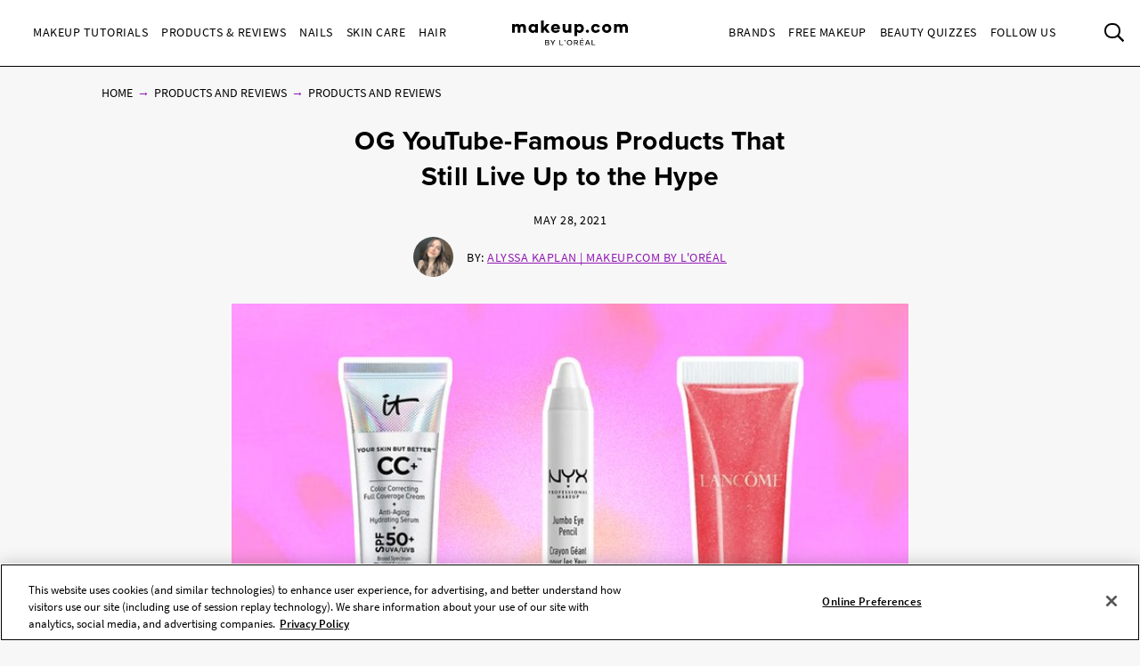

--- FILE ---
content_type: text/html; charset=utf-8
request_url: https://www.makeup.com/product-and-reviews/all-products-and-reviews/og-youtube-products
body_size: 21832
content:




<!DOCTYPE html>
<html class="no-js no-touch" lang="en-US">
<head>
    <meta charset="utf-8" />
    <meta http-equiv="X-UA-Compatible" content="IE=edge">
    <meta http-equiv="Content-type" content="text/html;">
    <meta content="width=device-width, initial-scale=1" name="viewport" />
    <meta name="theme-color" content="#ffffff" />
    


<!-- OneTrust Cookies Consent Notice start for makeup.com --> 

<!--Load OnetrustcookieconsentHelper-->
<script src="-/media/56b5423f9d104269832318f6fa1f7ba9.ashx"  type="text/javascript"></script>

<!--Load Onetrust Source Lib-->
<script src="https://cdn.cookielaw.org/scripttemplates/otSDKStub.js"  type="text/javascript" charset="UTF-8" data-domain-script="6b7bb05a-93e4-4e8a-8017-53cd52ba93b0" ></script>
<script type="text/javascript">
function OptanonWrapper() { }
</script>

<!--Load OnetrustOptanonWrapper-->
<script src="-/media/38c89583a40a4c9cbed00bed0cbde099.ashx" type="text/javascript"></script>

<!-- OneTrust Cookies Consent Notice end for makeup.com -->

<script type="text/javascript">
    var pageData = {"brand":"MUP","language":"en","country":"US","siteTypeLevel":"main","event":"pageDataReady","site_type_level":"main","pageCategory":"Article Page","page_category":"Article Page","page_type":"articlePage","articleID":"541018d3-e629-4a9a-a48f-730ba79de27b","article_id":"541018d3-e629-4a9a-a48f-730ba79de27b","article_name":"OG YouTube-Famous Products That Still Live Up to the Hype","articleName":"OG YouTube-Famous Products That Still Live Up to the Hype","articleCategory":"Products & Reviews/All Products & Reviews","article_category":"Products & Reviews/All Products & Reviews","articleAuthor":"Alyssa Kaplan","article_author":"Alyssa Kaplan","publicationMonth":"5","publicationYear":"2021","publicationDate":"2021/05/28","publication_month":"5","publication_year":"2021","publication_date":"2021/05/28","category":"Products & Reviews","subCategory":"All Products & Reviews","sub_category":"All Products & Reviews","mentioned_brands":"Atelier Cologne,Carol’s Daughter,Essie,Giorgio Armani Beauty,IT Cosmetics,Lancôme,L'Oréal Paris,Maison Margiela,Maybelline New York,Mugler,NYX Professional Makeup,Prada,Ralph Lauren Fragrance,Softsheen-Carson | Dark &amp; Lovely,Urban Decay,Valentino Beauty,Viktor &amp; Rolf,Yves Saint Laurent,L’Oréal Paris,L’Oreal Paris","userType":"guest","user_type":"guest","pgName":"OG YouTube-Famous Products That Still Live Up to the Hype","page_name":"OG YouTube-Famous Products That Still Live Up to the Hype","geoIPLocation":"US","geo_ip_location":"US"};
    (function (w, d, s, l, i) {
         if(pageData.pageCategory == "Article Page"){
            document.addEventListener("DOMContentLoaded", () => {
                let pageDataBrands = pageData.mentioned_brands.split(',');
                let m_brand = setInterval(mentioned_brand, 100);
                let container = document.querySelectorAll('.component.rich-text');
                let brandArray = [];
                function mentioned_brand() {
                    if(container){
                        clearInterval(m_brand);
                        let pageContent = "";
                         container.forEach(function(item,index) {
                            pageContent += item.textContent;
                         });
                        for (const item of pageDataBrands) {
                            if (pageContent.toLowerCase().includes(item.toLowerCase())) {
                                brandArray.push(item.toLowerCase());
                            }
                        }
                        let double_colon = "::";
                        let brandArrayString = brandArray.join(double_colon);
                        pageData.mentioned_brands = brandArrayString;
                        w[l] = w[l] || []; w[l].push(pageData);
                        w[l].push({ 'gtm.start': new Date().getTime(), event: 'gtm.js' });
                    }   
                }
            });
         }else{
              w[l] = w[l] || []; w[l].push(pageData);
              w[l].push({ 'gtm.start': new Date().getTime(), event: 'gtm.js' });
         }
        var f = d.getElementsByTagName(s)[0], j = d.createElement(s), dl = l != 'dataLayer' ? '&l=' + l : '';
        j.async = true;
        j.src = '//www.googletagmanager.com/gtm.js?id=' + i + dl;
        f.parentNode.insertBefore(j, f);
    })(window, document, 'script', 'dataLayer', 'GTM-MJRKS6J');

    window.pageData = {"brand":"MUP","language":"en","country":"US","siteTypeLevel":"main","event":"pageDataReady","site_type_level":"main","pageCategory":"Article Page","page_category":"Article Page","page_type":"articlePage","articleID":"541018d3-e629-4a9a-a48f-730ba79de27b","article_id":"541018d3-e629-4a9a-a48f-730ba79de27b","article_name":"OG YouTube-Famous Products That Still Live Up to the Hype","articleName":"OG YouTube-Famous Products That Still Live Up to the Hype","articleCategory":"Products & Reviews/All Products & Reviews","article_category":"Products & Reviews/All Products & Reviews","articleAuthor":"Alyssa Kaplan","article_author":"Alyssa Kaplan","publicationMonth":"5","publicationYear":"2021","publicationDate":"2021/05/28","publication_month":"5","publication_year":"2021","publication_date":"2021/05/28","category":"Products & Reviews","subCategory":"All Products & Reviews","sub_category":"All Products & Reviews","mentioned_brands":"Atelier Cologne,Carol’s Daughter,Essie,Giorgio Armani Beauty,IT Cosmetics,Lancôme,L'Oréal Paris,Maison Margiela,Maybelline New York,Mugler,NYX Professional Makeup,Prada,Ralph Lauren Fragrance,Softsheen-Carson | Dark &amp; Lovely,Urban Decay,Valentino Beauty,Viktor &amp; Rolf,Yves Saint Laurent,L’Oréal Paris,L’Oreal Paris","userType":"guest","user_type":"guest","pgName":"OG YouTube-Famous Products That Still Live Up to the Hype","page_name":"OG YouTube-Famous Products That Still Live Up to the Hype","geoIPLocation":"US","geo_ip_location":"US"};
</script>



    <title>OG YouTube-Famous Products That Still Live Up to the Hype   | Makeup.com</title>



<meta  name="description" content="A decade ago, there was no escaping select cult-favorite beauty products on YouTube. Here, we’re sharing which OG products we still use and love. " /><meta  name="keywords" content="top YouTube beauty influencers, beauty community, YouTube beauty, youtube beauty products, youtube famous beauty products, youtube beauty influencers, youtube beauty reviews, youtube makeup, " />


<meta property="og:description"  content="A decade ago, there was no escaping select cult-favorite beauty products on YouTube. Here, we’re sharing which OG products we still use and love. " /><meta property="og:locale"  content="en-US" /><meta property="og:type"  content="article" /><meta property="og:site_name"  content="makeup.com" /><meta property="og:image"  content="https://www.makeup.com/-/media/project/loreal/brand-sites/mdc/americas/us/articles/2021/may/28-og-youtube-products/og-youtube-products-hero-mudc-052821.jpg" /><meta property="og:title"  content="OG YouTube-Famous Products That Still Live Up to the Hype   | Makeup.com by L'Oréal" /><meta property="og:url"  content="https://www.makeup.com/product-and-reviews/all-products-and-reviews/og-youtube-products" />
    <link href="https://www.makeup.com/-/media/project/loreal/brand-sites/mdc/shared/baseline/logo/mdc-favicon.png" rel="shortcut icon" />
    <link rel="canonical" href="https://www.makeup.com/product-and-reviews/all-products-and-reviews/og-youtube-products" />
    <link rel="alternate" hreflang="en-us" href="https://www.makeup.com/product-and-reviews/all-products-and-reviews/og-youtube-products">









<script type="application/ld+json">
    {
        "@context":"http://schema.org",
        "@type":"Article",
        "mainEntityOfPage":{
            "@type":"WebPage",
            "@id":"https://www.makeup.com/product-and-reviews/all-products-and-reviews/og-youtube-products"
        },
        "headline":"OG YouTube-Famous Products That Still Live Up to the Hype",
        "alternativeHeadline": "OG YouTube-Famous Products That Still Live Up to the Hype",
        "image":"/-/media/project/loreal/brand-sites/mdc/americas/us/articles/2021/may/28-og-youtube-products/og-youtube-products-hero-mudc-052821.jpg",
        "datePublished": "2021-05-28",
        "dateModified": "2025-07-22",
        "description": "A decade ago, there was no escaping select cult-favorite beauty products on YouTube. Here, we’re sharing which OG products we still use and love. ",
        "articleBody": "It&amp;rsquo;s the year 2009 and you spend hours in your room watching your favorite YouTube beauty &amp;ldquo;gurus&amp;rdquo; unbox their recent makeup purchases in their haul videos. There are certain staple products you&amp;rsquo;re seeing everyone talk about and use in their everyday makeup tutorials. The beauty community on YouTube has continued to grow and the makeup industry seems to pump out products at the speed of light, meaning that cult-favorites are often replaced by the latest makeup innovations. There are some products, however, that have stood the test of time &amp;mdash; and we love them as much now as we did when the first crop of vloggers brought them to our attention more than a decade ago. Here, we&amp;rsquo;re sharing which OG YouTube favorite products we still adore.&amp;nbsp;",
        "publisher":{
            "@type":"Organization",
            "name":"Makeup.com",
            "logo":{
                "@type":"ImageObject",
                "url":"https://www.makeup.com/-/media/Project/Loreal/Brand-Sites/MDC/shared/Baseline/logo/MCDC_vertical_logo_png.png",
                "width":363,
                "height":63
            }
        },
        "author": {
            "@type": "Person",
            "name": "Alyssa Kaplan"
        }
    }
</script>


    

    <!-- Use modern browser feature to preload assets -->
    <link rel="preload" href="/themes/MDC/vendors.bundle.js?v=2.81.0-release00001707" as="script">
    <link rel="preload" href="/themes/MDC/bundle.js?v=2.81.0-release00001707" as="script">

    <!-- PWA -->
    <link rel="manifest" href="/themes/MDC/manifest.json">

    <!-- Hidden vue components -->
    <style>
        [v-cloak] {
            display: none
        }
    </style>
    <link id="styleBundle" rel="stylesheet" href="/themes/MDC/css/bundle.css?v=2.81.0-release00001707" as="style">
    <script>
        function instagramLoader() {
            window.instgrm.Embeds.process();
        }
    </script>
</head>
<body itemscope itemtype="http://schema.org/WebPage" class="default-device bodyclass USCD01 ">
        <script>
            var html = document.querySelector('html');
            html.classList.remove('no-js');
            if (('ontouchstart' in window) || window.DocumentTouch && document instanceof DocumentTouch) {
                html.classList.remove('no-touch');
                html.classList.add('has-touch');
            }
        </script>
        <div id="main-container" key="main_container_key" v-nojshandler>

                  





                  <header>
                      <main-header>
                          

<template slot="skipto">
    <a tabindex="1"  href="#main-content"
       class="skipto">
        <span class="skipto__text">Skip to content</span>
    </a>
</template>

<template slot="burger" slot-scope="props">
    <button class="main-header__clickable main-header__trigger" @click="props.burger"
            :class="{ 'is-active': props.showMobile}"
            v-tag:useractionevent="{ label: 'picto', category: 'burger menu', action: 'display::menu', name: 'burger_menu_click'}"
            :aria-expanded="props.showMobile.toString()">
        <span class="top"></span>
        <span class="center1"></span>
        <span class="center2"></span>
        <span class="bottom"></span>
        <div class="is-sr-only">Toggle Menu</div>
    </button>
</template>

<template slot="mobileBanner">
    

<a style="padding: 0; display: block" href="/product-and-reviews/all-products-and-reviews/skin-hair-makeup-quiz" target="_blank">
    <div class="header-mobile-banner " style="background-image: url('/-/media/project/loreal/brand-sites/mdc/americas/us/forms/overpluckbrowsmudcchauntevaughnexp0811240148-2-1.jpg')">
        <div class="header-mobile-banner__content white overlay">
            <div>
                <p class="header-mobile-banner__content__title"><strong>Beauty Quizzes</strong></p>
                <p class="header-mobile-banner__content__subtitle">Discover the Best Beauty Products for You</p>
            </div>
            <p class="header-mobile-banner__content__cta">Find out now</p>
        </div>
    </div>
</a>

</template>

<template slot="categoryLinks" slot-scope="props">
    <ul class="categories">
        


    <!-- //NOSONAR --><li :class="['categories__item',
                  { 'categories__item--active': props.activePanel === '968a51dd-7a4f-43a1-9100-4e1a1d4180b4' },
                  {'categories__item--with-sub' : true }]">
            <header-link :mobile-tagging="{ label: 'Makeup Tutorials', category: 'burger menu l1', action: 'select', name: 'menu_navigation', menu_type : 'burger menu', bread_crumb : 'Makeup Tutorials' }"
                         :desktop-tagging="{ label: 'Makeup Tutorials', category: 'main menu l1', action: 'select', name: 'menu_navigation', menu_type : 'main menu', bread_crumb : 'Makeup Tutorials' }">
                <button @click="props.open('968a51dd-7a4f-43a1-9100-4e1a1d4180b4')"
                        :class="{ 'active-menu': props.activePanel === '968a51dd-7a4f-43a1-9100-4e1a1d4180b4' }"
                        :aria-expanded="props.isExpanded('968a51dd-7a4f-43a1-9100-4e1a1d4180b4')"
                        aria-controls="panel-968a51dd-7a4f-43a1-9100-4e1a1d4180b4"
                        id="968a51dd-7a4f-43a1-9100-4e1a1d4180b4" tabindex="1000">
                    Makeup Tutorials
                </button>

            </header-link>
            <ul class="subcategories subcategories--two-columns "
                id="panel-968a51dd-7a4f-43a1-9100-4e1a1d4180b4"
                aria-hidden="true">
                    <li class="subcategories__item">
                        <header-link :mobile-tagging="{ label: 'Makeup Tutorials::Expert Tips.', category: 'burger menu l2', action: 'select', name: 'menu_navigation', menu_type : 'burger menu', bread_crumb : 'Makeup Tutorials::Expert Tips.' }"
                                     :desktop-tagging="{ label: 'Makeup Tutorials::Expert Tips.', category: 'main menu l2', action: 'select', name: 'menu_navigation', menu_type : 'main menu', bread_crumb : 'Makeup Tutorials::Expert Tips.' }">
                            <a tabindex="1000" href="/makeup-tutorials/expert-tips" @click.prevent="props.close">
                                Expert Tips.
                            </a>
                        </header-link>


                    </li>
                    <li class="subcategories__item">
                        <header-link :mobile-tagging="{ label: 'Makeup Tutorials::Trends', category: 'burger menu l2', action: 'select', name: 'menu_navigation', menu_type : 'burger menu', bread_crumb : 'Makeup Tutorials::Trends' }"
                                     :desktop-tagging="{ label: 'Makeup Tutorials::Trends', category: 'main menu l2', action: 'select', name: 'menu_navigation', menu_type : 'main menu', bread_crumb : 'Makeup Tutorials::Trends' }">
                            <a tabindex="1000" href="/makeup-tutorials/trends" @click.prevent="props.close">
                                Trends
                            </a>
                        </header-link>


                    </li>
                    <li class="subcategories__item">
                        <header-link :mobile-tagging="{ label: 'Makeup Tutorials::Face', category: 'burger menu l2', action: 'select', name: 'menu_navigation', menu_type : 'burger menu', bread_crumb : 'Makeup Tutorials::Face' }"
                                     :desktop-tagging="{ label: 'Makeup Tutorials::Face', category: 'main menu l2', action: 'select', name: 'menu_navigation', menu_type : 'main menu', bread_crumb : 'Makeup Tutorials::Face' }">
                            <a tabindex="1000" href="/makeup-tutorials/face" @click.prevent="props.close">
                                Face
                            </a>
                        </header-link>


                    </li>
                    <li class="subcategories__item">
                        <header-link :mobile-tagging="{ label: 'Makeup Tutorials::Eyes', category: 'burger menu l2', action: 'select', name: 'menu_navigation', menu_type : 'burger menu', bread_crumb : 'Makeup Tutorials::Eyes' }"
                                     :desktop-tagging="{ label: 'Makeup Tutorials::Eyes', category: 'main menu l2', action: 'select', name: 'menu_navigation', menu_type : 'main menu', bread_crumb : 'Makeup Tutorials::Eyes' }">
                            <a tabindex="1000" href="/makeup-tutorials/eyes" @click.prevent="props.close">
                                Eyes
                            </a>
                        </header-link>


                    </li>
                    <li class="subcategories__item">
                        <header-link :mobile-tagging="{ label: 'Makeup Tutorials::Lips', category: 'burger menu l2', action: 'select', name: 'menu_navigation', menu_type : 'burger menu', bread_crumb : 'Makeup Tutorials::Lips' }"
                                     :desktop-tagging="{ label: 'Makeup Tutorials::Lips', category: 'main menu l2', action: 'select', name: 'menu_navigation', menu_type : 'main menu', bread_crumb : 'Makeup Tutorials::Lips' }">
                            <a tabindex="1000" href="/makeup-tutorials/lips" @click.prevent="props.close">
                                Lips
                            </a>
                        </header-link>


                    </li>
                    <li class="subcategories__item">
                        <header-link :mobile-tagging="{ label: 'Makeup Tutorials::The Red Lip', category: 'burger menu l2', action: 'select', name: 'menu_navigation', menu_type : 'burger menu', bread_crumb : 'Makeup Tutorials::The Red Lip' }"
                                     :desktop-tagging="{ label: 'Makeup Tutorials::The Red Lip', category: 'main menu l2', action: 'select', name: 'menu_navigation', menu_type : 'main menu', bread_crumb : 'Makeup Tutorials::The Red Lip' }">
                            <a tabindex="1000" href="/makeup-tutorials/the-red-lip" @click.prevent="props.close">
                                The Red Lip
                            </a>
                        </header-link>


                    </li>
                    <li class="subcategories__item">
                        <header-link :mobile-tagging="{ label: 'Makeup Tutorials::Night Out', category: 'burger menu l2', action: 'select', name: 'menu_navigation', menu_type : 'burger menu', bread_crumb : 'Makeup Tutorials::Night Out' }"
                                     :desktop-tagging="{ label: 'Makeup Tutorials::Night Out', category: 'main menu l2', action: 'select', name: 'menu_navigation', menu_type : 'main menu', bread_crumb : 'Makeup Tutorials::Night Out' }">
                            <a tabindex="1000" href="/makeup-tutorials/night-out" @click.prevent="props.close">
                                Night Out
                            </a>
                        </header-link>


                    </li>
                    <li class="subcategories__item">
                        <header-link :mobile-tagging="{ label: 'Makeup Tutorials::Bridal', category: 'burger menu l2', action: 'select', name: 'menu_navigation', menu_type : 'burger menu', bread_crumb : 'Makeup Tutorials::Bridal' }"
                                     :desktop-tagging="{ label: 'Makeup Tutorials::Bridal', category: 'main menu l2', action: 'select', name: 'menu_navigation', menu_type : 'main menu', bread_crumb : 'Makeup Tutorials::Bridal' }">
                            <a tabindex="1000" href="/makeup-tutorials/bridal" @click.prevent="props.close">
                                Bridal
                            </a>
                        </header-link>


                    </li>
                    <li class="subcategories__item">
                        <header-link :mobile-tagging="{ label: 'Makeup Tutorials::Spring &amp; Summer', category: 'burger menu l2', action: 'select', name: 'menu_navigation', menu_type : 'burger menu', bread_crumb : 'Makeup Tutorials::Spring &amp; Summer' }"
                                     :desktop-tagging="{ label: 'Makeup Tutorials::Spring &amp; Summer', category: 'main menu l2', action: 'select', name: 'menu_navigation', menu_type : 'main menu', bread_crumb : 'Makeup Tutorials::Spring &amp; Summer' }">
                            <a tabindex="1000" href="/makeup-tutorials/spring-and-summer" @click.prevent="props.close">
                                Spring & Summer
                            </a>
                        </header-link>


                    </li>
                    <li class="subcategories__item">
                        <header-link :mobile-tagging="{ label: 'Makeup Tutorials::Fall &amp; Winter', category: 'burger menu l2', action: 'select', name: 'menu_navigation', menu_type : 'burger menu', bread_crumb : 'Makeup Tutorials::Fall &amp; Winter' }"
                                     :desktop-tagging="{ label: 'Makeup Tutorials::Fall &amp; Winter', category: 'main menu l2', action: 'select', name: 'menu_navigation', menu_type : 'main menu', bread_crumb : 'Makeup Tutorials::Fall &amp; Winter' }">
                            <a tabindex="1000" href="/makeup-tutorials/fall-and-winter" @click.prevent="props.close">
                                Fall & Winter
                            </a>
                        </header-link>


                    </li>
                                    <li class="subcategories__item subcategories__item-link">
                        <a tabindex="1000" class="header-custom-link" href="/makeup-tutorials">View All</a>

                    </li>
            </ul>
                <a tabindex="1000" class="header-custom-link header-custom-link--desktop" href="/makeup-tutorials">View All</a>
    </li>
    <!-- //NOSONAR --><li :class="['categories__item',
                  { 'categories__item--active': props.activePanel === '9d74df33-b257-4e7f-841a-6753eb4f09ed' },
                  {'categories__item--with-sub' : true }]">
            <header-link :mobile-tagging="{ label: 'Products &amp; Reviews', category: 'burger menu l1', action: 'select', name: 'menu_navigation', menu_type : 'burger menu', bread_crumb : 'Products &amp; Reviews' }"
                         :desktop-tagging="{ label: 'Products &amp; Reviews', category: 'main menu l1', action: 'select', name: 'menu_navigation', menu_type : 'main menu', bread_crumb : 'Products &amp; Reviews' }">
                <button @click="props.open('9d74df33-b257-4e7f-841a-6753eb4f09ed')"
                        :class="{ 'active-menu': props.activePanel === '9d74df33-b257-4e7f-841a-6753eb4f09ed' }"
                        :aria-expanded="props.isExpanded('9d74df33-b257-4e7f-841a-6753eb4f09ed')"
                        aria-controls="panel-9d74df33-b257-4e7f-841a-6753eb4f09ed"
                        id="9d74df33-b257-4e7f-841a-6753eb4f09ed" tabindex="2000">
                    Products &amp; Reviews
                </button>

            </header-link>
            <ul class="subcategories subcategories--two-columns subcategories--two-columns-brands"
                id="panel-9d74df33-b257-4e7f-841a-6753eb4f09ed"
                aria-hidden="true">
                    <li class="subcategories__item">
                        <header-link :mobile-tagging="{ label: 'Products &amp; Reviews::Foundation', category: 'burger menu l2', action: 'select', name: 'menu_navigation', menu_type : 'burger menu', bread_crumb : 'Products &amp; Reviews::Foundation' }"
                                     :desktop-tagging="{ label: 'Products &amp; Reviews::Foundation', category: 'main menu l2', action: 'select', name: 'menu_navigation', menu_type : 'main menu', bread_crumb : 'Products &amp; Reviews::Foundation' }">
                            <a tabindex="2000" href="/products-and-reviews/foundation" @click.prevent="props.close">
                                Foundation
                            </a>
                        </header-link>


                    </li>
                    <li class="subcategories__item">
                        <header-link :mobile-tagging="{ label: 'Products &amp; Reviews::Concealer', category: 'burger menu l2', action: 'select', name: 'menu_navigation', menu_type : 'burger menu', bread_crumb : 'Products &amp; Reviews::Concealer' }"
                                     :desktop-tagging="{ label: 'Products &amp; Reviews::Concealer', category: 'main menu l2', action: 'select', name: 'menu_navigation', menu_type : 'main menu', bread_crumb : 'Products &amp; Reviews::Concealer' }">
                            <a tabindex="2000" href="/products-and-reviews/concealer" @click.prevent="props.close">
                                Concealer
                            </a>
                        </header-link>


                    </li>
                    <li class="subcategories__item">
                        <header-link :mobile-tagging="{ label: 'Products &amp; Reviews::Highlighter', category: 'burger menu l2', action: 'select', name: 'menu_navigation', menu_type : 'burger menu', bread_crumb : 'Products &amp; Reviews::Highlighter' }"
                                     :desktop-tagging="{ label: 'Products &amp; Reviews::Highlighter', category: 'main menu l2', action: 'select', name: 'menu_navigation', menu_type : 'main menu', bread_crumb : 'Products &amp; Reviews::Highlighter' }">
                            <a tabindex="2000" href="/products-and-reviews/highlighter" @click.prevent="props.close">
                                Highlighter
                            </a>
                        </header-link>


                    </li>
                    <li class="subcategories__item">
                        <header-link :mobile-tagging="{ label: 'Products &amp; Reviews::Eyeshadow', category: 'burger menu l2', action: 'select', name: 'menu_navigation', menu_type : 'burger menu', bread_crumb : 'Products &amp; Reviews::Eyeshadow' }"
                                     :desktop-tagging="{ label: 'Products &amp; Reviews::Eyeshadow', category: 'main menu l2', action: 'select', name: 'menu_navigation', menu_type : 'main menu', bread_crumb : 'Products &amp; Reviews::Eyeshadow' }">
                            <a tabindex="2000" href="/products-and-reviews/eyeshadow" @click.prevent="props.close">
                                Eyeshadow
                            </a>
                        </header-link>


                    </li>
                    <li class="subcategories__item">
                        <header-link :mobile-tagging="{ label: 'Products &amp; Reviews::Mascara', category: 'burger menu l2', action: 'select', name: 'menu_navigation', menu_type : 'burger menu', bread_crumb : 'Products &amp; Reviews::Mascara' }"
                                     :desktop-tagging="{ label: 'Products &amp; Reviews::Mascara', category: 'main menu l2', action: 'select', name: 'menu_navigation', menu_type : 'main menu', bread_crumb : 'Products &amp; Reviews::Mascara' }">
                            <a tabindex="2000" href="/products-and-reviews/mascara" @click.prevent="props.close">
                                Mascara
                            </a>
                        </header-link>


                    </li>
                    <li class="subcategories__item">
                        <header-link :mobile-tagging="{ label: 'Products &amp; Reviews::Lipstick', category: 'burger menu l2', action: 'select', name: 'menu_navigation', menu_type : 'burger menu', bread_crumb : 'Products &amp; Reviews::Lipstick' }"
                                     :desktop-tagging="{ label: 'Products &amp; Reviews::Lipstick', category: 'main menu l2', action: 'select', name: 'menu_navigation', menu_type : 'main menu', bread_crumb : 'Products &amp; Reviews::Lipstick' }">
                            <a tabindex="2000" href="/products-and-reviews/lipstick" @click.prevent="props.close">
                                Lipstick
                            </a>
                        </header-link>


                    </li>
                    <li class="subcategories__item">
                        <header-link :mobile-tagging="{ label: 'Products &amp; Reviews::Lip Gloss', category: 'burger menu l2', action: 'select', name: 'menu_navigation', menu_type : 'burger menu', bread_crumb : 'Products &amp; Reviews::Lip Gloss' }"
                                     :desktop-tagging="{ label: 'Products &amp; Reviews::Lip Gloss', category: 'main menu l2', action: 'select', name: 'menu_navigation', menu_type : 'main menu', bread_crumb : 'Products &amp; Reviews::Lip Gloss' }">
                            <a tabindex="2000" href="/products-and-reviews/lip-gloss" @click.prevent="props.close">
                                Lip Gloss
                            </a>
                        </header-link>


                    </li>
                    <li class="subcategories__item">
                        <header-link :mobile-tagging="{ label: 'Products &amp; Reviews::Blush', category: 'burger menu l2', action: 'select', name: 'menu_navigation', menu_type : 'burger menu', bread_crumb : 'Products &amp; Reviews::Blush' }"
                                     :desktop-tagging="{ label: 'Products &amp; Reviews::Blush', category: 'main menu l2', action: 'select', name: 'menu_navigation', menu_type : 'main menu', bread_crumb : 'Products &amp; Reviews::Blush' }">
                            <a tabindex="2000" href="/products-and-reviews/blush" @click.prevent="props.close">
                                Blush
                            </a>
                        </header-link>


                    </li>
                    <li class="subcategories__item">
                        <header-link :mobile-tagging="{ label: 'Products &amp; Reviews::Makeup Brushes', category: 'burger menu l2', action: 'select', name: 'menu_navigation', menu_type : 'burger menu', bread_crumb : 'Products &amp; Reviews::Makeup Brushes' }"
                                     :desktop-tagging="{ label: 'Products &amp; Reviews::Makeup Brushes', category: 'main menu l2', action: 'select', name: 'menu_navigation', menu_type : 'main menu', bread_crumb : 'Products &amp; Reviews::Makeup Brushes' }">
                            <a tabindex="2000" href="/products-and-reviews/makeup-brushes" @click.prevent="props.close">
                                Makeup Brushes
                            </a>
                        </header-link>


                    </li>
                    <li class="subcategories__item">
                        <header-link :mobile-tagging="{ label: 'Products &amp; Reviews::Fragrance', category: 'burger menu l2', action: 'select', name: 'menu_navigation', menu_type : 'burger menu', bread_crumb : 'Products &amp; Reviews::Fragrance' }"
                                     :desktop-tagging="{ label: 'Products &amp; Reviews::Fragrance', category: 'main menu l2', action: 'select', name: 'menu_navigation', menu_type : 'main menu', bread_crumb : 'Products &amp; Reviews::Fragrance' }">
                            <a tabindex="2000" href="/products-and-reviews/fragrance" @click.prevent="props.close">
                                Fragrance
                            </a>
                        </header-link>


                    </li>
                    <li class="subcategories__item">
                        <header-link :mobile-tagging="{ label: 'Products &amp; Reviews::Editors Picks', category: 'burger menu l2', action: 'select', name: 'menu_navigation', menu_type : 'burger menu', bread_crumb : 'Products &amp; Reviews::Editors Picks' }"
                                     :desktop-tagging="{ label: 'Products &amp; Reviews::Editors Picks', category: 'main menu l2', action: 'select', name: 'menu_navigation', menu_type : 'main menu', bread_crumb : 'Products &amp; Reviews::Editors Picks' }">
                            <a tabindex="2000" href="/products-and-reviews/editors-picks" @click.prevent="props.close">
                                Editors Picks
                            </a>
                        </header-link>


                    </li>
                                    <li class="subcategories__item subcategories__item-link">
                        <a tabindex="2000" class="header-custom-link" href="/products-and-reviews">View All</a>

                    </li>
            </ul>
                <a tabindex="2000" class="header-custom-link header-custom-link--desktop" href="/products-and-reviews">View All</a>
    </li>
    <!-- //NOSONAR --><li :class="['categories__item',
                  { 'categories__item--active': props.activePanel === '1f51d987-74ba-47b0-bc0a-71f663bf0823' },
                  {'categories__item--with-sub' : true }]">
            <header-link :mobile-tagging="{ label: 'Nails', category: 'burger menu l1', action: 'select', name: 'menu_navigation', menu_type : 'burger menu', bread_crumb : 'Nails' }"
                         :desktop-tagging="{ label: 'Nails', category: 'main menu l1', action: 'select', name: 'menu_navigation', menu_type : 'main menu', bread_crumb : 'Nails' }">
                <button @click="props.open('1f51d987-74ba-47b0-bc0a-71f663bf0823')"
                        :class="{ 'active-menu': props.activePanel === '1f51d987-74ba-47b0-bc0a-71f663bf0823' }"
                        :aria-expanded="props.isExpanded('1f51d987-74ba-47b0-bc0a-71f663bf0823')"
                        aria-controls="panel-1f51d987-74ba-47b0-bc0a-71f663bf0823"
                        id="1f51d987-74ba-47b0-bc0a-71f663bf0823" tabindex="3000">
                    Nails
                </button>

            </header-link>
            <ul class="subcategories  "
                id="panel-1f51d987-74ba-47b0-bc0a-71f663bf0823"
                aria-hidden="true">
                    <li class="subcategories__item">
                        <header-link :mobile-tagging="{ label: 'Nails::Nail Polish', category: 'burger menu l2', action: 'select', name: 'menu_navigation', menu_type : 'burger menu', bread_crumb : 'Nails::Nail Polish' }"
                                     :desktop-tagging="{ label: 'Nails::Nail Polish', category: 'main menu l2', action: 'select', name: 'menu_navigation', menu_type : 'main menu', bread_crumb : 'Nails::Nail Polish' }">
                            <a tabindex="3000" href="/nails/nail-polish" @click.prevent="props.close">
                                Nail Polish
                            </a>
                        </header-link>


                    </li>
                    <li class="subcategories__item">
                        <header-link :mobile-tagging="{ label: 'Nails::Nail Art', category: 'burger menu l2', action: 'select', name: 'menu_navigation', menu_type : 'burger menu', bread_crumb : 'Nails::Nail Art' }"
                                     :desktop-tagging="{ label: 'Nails::Nail Art', category: 'main menu l2', action: 'select', name: 'menu_navigation', menu_type : 'main menu', bread_crumb : 'Nails::Nail Art' }">
                            <a tabindex="3000" href="/nails/nail-art" @click.prevent="props.close">
                                Nail Art
                            </a>
                        </header-link>


                    </li>
                    <li class="subcategories__item">
                        <header-link :mobile-tagging="{ label: 'Nails::Nail Care', category: 'burger menu l2', action: 'select', name: 'menu_navigation', menu_type : 'burger menu', bread_crumb : 'Nails::Nail Care' }"
                                     :desktop-tagging="{ label: 'Nails::Nail Care', category: 'main menu l2', action: 'select', name: 'menu_navigation', menu_type : 'main menu', bread_crumb : 'Nails::Nail Care' }">
                            <a tabindex="3000" href="/nails/nail-care" @click.prevent="props.close">
                                Nail Care
                            </a>
                        </header-link>


                    </li>
                                    <li class="subcategories__item subcategories__item-link">
                        <a tabindex="3000" class="header-custom-link" href="/nails">View All</a>

                    </li>
            </ul>
                <a tabindex="3000" class="header-custom-link header-custom-link--desktop" href="/nails">View All</a>
    </li>
    <!-- //NOSONAR --><li :class="['categories__item',
                  { 'categories__item--active': props.activePanel === '9ef80fd2-a6a7-415d-9173-e58a1e61eaae' },
                  {'categories__item--with-sub' : true }]">
            <header-link :mobile-tagging="{ label: 'Skin Care', category: 'burger menu l1', action: 'select', name: 'menu_navigation', menu_type : 'burger menu', bread_crumb : 'Skin Care' }"
                         :desktop-tagging="{ label: 'Skin Care', category: 'main menu l1', action: 'select', name: 'menu_navigation', menu_type : 'main menu', bread_crumb : 'Skin Care' }">
                <button @click="props.open('9ef80fd2-a6a7-415d-9173-e58a1e61eaae')"
                        :class="{ 'active-menu': props.activePanel === '9ef80fd2-a6a7-415d-9173-e58a1e61eaae' }"
                        :aria-expanded="props.isExpanded('9ef80fd2-a6a7-415d-9173-e58a1e61eaae')"
                        aria-controls="panel-9ef80fd2-a6a7-415d-9173-e58a1e61eaae"
                        id="9ef80fd2-a6a7-415d-9173-e58a1e61eaae" tabindex="4000">
                    Skin Care
                </button>

            </header-link>
            <ul class="subcategories  "
                id="panel-9ef80fd2-a6a7-415d-9173-e58a1e61eaae"
                aria-hidden="true">
                    <li class="subcategories__item">
                        <header-link :mobile-tagging="{ label: 'Skin Care::Skin Care Products', category: 'burger menu l2', action: 'select', name: 'menu_navigation', menu_type : 'burger menu', bread_crumb : 'Skin Care::Skin Care Products' }"
                                     :desktop-tagging="{ label: 'Skin Care::Skin Care Products', category: 'main menu l2', action: 'select', name: 'menu_navigation', menu_type : 'main menu', bread_crumb : 'Skin Care::Skin Care Products' }">
                            <a tabindex="4000" href="/skin-care/products" @click.prevent="props.close">
                                Skin Care Products
                            </a>
                        </header-link>


                    </li>
                    <li class="subcategories__item">
                        <header-link :mobile-tagging="{ label: 'Skin Care::Skin Care Tips', category: 'burger menu l2', action: 'select', name: 'menu_navigation', menu_type : 'burger menu', bread_crumb : 'Skin Care::Skin Care Tips' }"
                                     :desktop-tagging="{ label: 'Skin Care::Skin Care Tips', category: 'main menu l2', action: 'select', name: 'menu_navigation', menu_type : 'main menu', bread_crumb : 'Skin Care::Skin Care Tips' }">
                            <a tabindex="4000" href="/skin-care/tips" @click.prevent="props.close">
                                Skin Care Tips
                            </a>
                        </header-link>


                    </li>
                    <li class="subcategories__item">
                        <header-link :mobile-tagging="{ label: 'Skin Care::Skincare.com', category: 'burger menu l2', action: 'select', name: 'menu_navigation', menu_type : 'burger menu', bread_crumb : 'Skin Care::Skincare.com' }"
                                     :desktop-tagging="{ label: 'Skin Care::Skincare.com', category: 'main menu l2', action: 'select', name: 'menu_navigation', menu_type : 'main menu', bread_crumb : 'Skin Care::Skincare.com' }">
                            <a tabindex="4000" href="http://www.skincare.com/" @click.prevent="props.close">
                                Skincare.com
                            </a>
                        </header-link>


                    </li>
                                    <li class="subcategories__item subcategories__item-link">
                        <a tabindex="4000" class="header-custom-link" href="/skin-care">View All</a>

                    </li>
            </ul>
                <a tabindex="4000" class="header-custom-link header-custom-link--desktop" href="/skin-care">View All</a>
    </li>
    <!-- //NOSONAR --><li :class="['categories__item',
                  { 'categories__item--active': props.activePanel === 'a87dc934-f991-4a88-ae95-96eec1502053' },
                  {'categories__item--with-sub' : true }]">
            <header-link :mobile-tagging="{ label: 'Hair', category: 'burger menu l1', action: 'select', name: 'menu_navigation', menu_type : 'burger menu', bread_crumb : 'Hair' }"
                         :desktop-tagging="{ label: 'Hair', category: 'main menu l1', action: 'select', name: 'menu_navigation', menu_type : 'main menu', bread_crumb : 'Hair' }">
                <button @click="props.open('a87dc934-f991-4a88-ae95-96eec1502053')"
                        :class="{ 'active-menu': props.activePanel === 'a87dc934-f991-4a88-ae95-96eec1502053' }"
                        :aria-expanded="props.isExpanded('a87dc934-f991-4a88-ae95-96eec1502053')"
                        aria-controls="panel-a87dc934-f991-4a88-ae95-96eec1502053"
                        id="a87dc934-f991-4a88-ae95-96eec1502053" tabindex="5000">
                    Hair
                </button>

            </header-link>
            <ul class="subcategories  "
                id="panel-a87dc934-f991-4a88-ae95-96eec1502053"
                aria-hidden="true">
                    <li class="subcategories__item">
                        <header-link :mobile-tagging="{ label: 'Hair::Hair Styling', category: 'burger menu l2', action: 'select', name: 'menu_navigation', menu_type : 'burger menu', bread_crumb : 'Hair::Hair Styling' }"
                                     :desktop-tagging="{ label: 'Hair::Hair Styling', category: 'main menu l2', action: 'select', name: 'menu_navigation', menu_type : 'main menu', bread_crumb : 'Hair::Hair Styling' }">
                            <a tabindex="5000" href="/hair/hair-styling" @click.prevent="props.close">
                                Hair Styling
                            </a>
                        </header-link>


                    </li>
                    <li class="subcategories__item">
                        <header-link :mobile-tagging="{ label: 'Hair::Hair Color', category: 'burger menu l2', action: 'select', name: 'menu_navigation', menu_type : 'burger menu', bread_crumb : 'Hair::Hair Color' }"
                                     :desktop-tagging="{ label: 'Hair::Hair Color', category: 'main menu l2', action: 'select', name: 'menu_navigation', menu_type : 'main menu', bread_crumb : 'Hair::Hair Color' }">
                            <a tabindex="5000" href="/hair/hair-color" @click.prevent="props.close">
                                Hair Color
                            </a>
                        </header-link>


                    </li>
                    <li class="subcategories__item">
                        <header-link :mobile-tagging="{ label: 'Hair::Hair Care', category: 'burger menu l2', action: 'select', name: 'menu_navigation', menu_type : 'burger menu', bread_crumb : 'Hair::Hair Care' }"
                                     :desktop-tagging="{ label: 'Hair::Hair Care', category: 'main menu l2', action: 'select', name: 'menu_navigation', menu_type : 'main menu', bread_crumb : 'Hair::Hair Care' }">
                            <a tabindex="5000" href="/hair/hair-care" @click.prevent="props.close">
                                Hair Care
                            </a>
                        </header-link>


                    </li>
                    <li class="subcategories__item">
                        <header-link :mobile-tagging="{ label: 'Hair::Haircuts', category: 'burger menu l2', action: 'select', name: 'menu_navigation', menu_type : 'burger menu', bread_crumb : 'Hair::Haircuts' }"
                                     :desktop-tagging="{ label: 'Hair::Haircuts', category: 'main menu l2', action: 'select', name: 'menu_navigation', menu_type : 'main menu', bread_crumb : 'Hair::Haircuts' }">
                            <a tabindex="5000" href="/hair/haircuts" @click.prevent="props.close">
                                Haircuts
                            </a>
                        </header-link>


                    </li>
                    <li class="subcategories__item">
                        <header-link :mobile-tagging="{ label: 'Hair::Natural Hair', category: 'burger menu l2', action: 'select', name: 'menu_navigation', menu_type : 'burger menu', bread_crumb : 'Hair::Natural Hair' }"
                                     :desktop-tagging="{ label: 'Hair::Natural Hair', category: 'main menu l2', action: 'select', name: 'menu_navigation', menu_type : 'main menu', bread_crumb : 'Hair::Natural Hair' }">
                            <a tabindex="5000" href="/hair/natural-hair" @click.prevent="props.close">
                                Natural Hair
                            </a>
                        </header-link>


                    </li>
                                    <li class="subcategories__item subcategories__item-link">
                        <a tabindex="5000" class="header-custom-link" href="/hair">View All</a>

                    </li>
            </ul>
                <a tabindex="5000" class="header-custom-link header-custom-link--desktop" href="/hair">View All</a>
    </li>

    </ul>
</template>

<template slot="panel" slot-scope="props">
    <ul class="header-posts">
        



        <!-- //NOSONAR --><li v-show="props.activePanel === '968a51dd-7a4f-43a1-9100-4e1a1d4180b4'">

            <ul class="header-posts__recent">
                            <li class="card item">
                                <a href="/makeup-tutorials/expert-tips/sunscreen-before-or-after-primer" tabindex="1000">
                                    <div class="header-posts__image">
                                            <img data-src="/-/media/project/loreal/brand-sites/mdc/americas/us/articles/2025/jun/mdc-sunscreen-before-or-after-primer-header.jpg?cx=0.5&amp;cy=0.5&amp;cw=150&amp;ch=120&amp;blr=False&amp;hash=7C931ABAAE342B99C45846CB269AA5F6"
                                                 width="150"
                                                 height="120"
                                                 class="lazyload header-posts__image__item"
                                                 alt="Woman with sunscreen on face" />
                                    </div>
                                    <div class="title" v-ellipsis="38">Sunscreen Before or After Primer: Which Comes First?</div>
                                </a>
                            </li>
                            <li class="card item">
                                <a href="/makeup-tutorials/trends/places-to-highlight-your-face" tabindex="1001">
                                    <div class="header-posts__image">
                                            <img data-src="/-/media/project/loreal/brand-sites/mdc/americas/us/articles/2025/jun/mdc-where-to-apply-highlighter.jpg?cx=0.419999986886978&amp;cy=0.230000004172325&amp;cw=150&amp;ch=120&amp;blr=False&amp;hash=0FC7C4A6DD52185A02BB8E5EEB74DA0D"
                                                 width="150"
                                                 height="120"
                                                 class="lazyload header-posts__image__item"
                                                 alt="Close-up of a person in profile looking to the side of the camera with their hair pulled back and three dots of highlighter on their cheeks not blended in" />
                                    </div>
                                    <div class="title" v-ellipsis="38">Where and How To Apply Highlighter For a Radiant Glow</div>
                                </a>
                            </li>
                            <li class="card item">
                                <a href="/product-and-reviews/foundation/identifying-your-skins-undertone" tabindex="1002">
                                    <div class="header-posts__image">
                                            <img data-src="/-/media/project/loreal/brand-sites/mdc/americas/us/articles/2025/jun/mdc-how-to-determine-undertones.jpg?cx=0.469999998807907&amp;cy=0.5&amp;cw=150&amp;ch=120&amp;blr=False&amp;hash=5D06B53AE3F570FBC492484D9EB163B6"
                                                 width="150"
                                                 height="120"
                                                 class="lazyload header-posts__image__item"
                                                 alt="skin undertones" />
                                    </div>
                                    <div class="title" v-ellipsis="38">How To Determine Skin Undertones and Choose the Right Makeup</div>
                                </a>
                            </li>
                            <li class="card item">
                                <a href="/makeup-tutorials/expert-tips/sunscreen-before-or-after-makeup" tabindex="1003">
                                    <div class="header-posts__image">
                                            <img data-src="/-/media/project/loreal/brand-sites/mdc/americas/us/articles/2025/jun/articleheader-sunscreen-before-or-after-makeup.jpg?cx=0.449999988079071&amp;cy=0.439999997615814&amp;cw=150&amp;ch=120&amp;blr=False&amp;hash=763E69355B649F8CE1107C7E2D48500A"
                                                 width="150"
                                                 height="120"
                                                 class="lazyload header-posts__image__item"
                                                 alt="Woman applying NYX sunscreen to face" />
                                    </div>
                                    <div class="title" v-ellipsis="38">How To Wear Sunscreen And Makeup: When To Apply Each</div>
                                </a>
                            </li>

            </ul>

        </li>
        <!-- //NOSONAR --><li v-show="props.activePanel === '9d74df33-b257-4e7f-841a-6753eb4f09ed'">

            <ul class="header-posts__recent">
                            <li class="card item">
                                <a href="/product-and-reviews/fragrance/best-fragrances-fall" tabindex="2000">
                                    <div class="header-posts__image">
                                            <img data-src="/-/media/project/loreal/brand-sites/mdc/americas/us/articles/2025/oct/best-fragrances-fall/header-option-1-copy.png?cx=0.490000009536743&amp;cy=0.540000021457672&amp;cw=150&amp;ch=120&amp;blr=False&amp;hash=FA42D50CAC5F00CB1B7EA16104EAEE47"
                                                 width="150"
                                                 height="120"
                                                 class="lazyload header-posts__image__item"
                                                 alt="Best Fall Fragrances to Add to Your Collection" />
                                    </div>
                                    <div class="title" v-ellipsis="38">The Best Fall Fragrances to Warm Up Your Season</div>
                                </a>
                            </li>
                            <li class="card item">
                                <a href="/product-and-reviews/blush/what-color-blush-should-i-wear" tabindex="2001">
                                    <div class="header-posts__image">
                                            <img data-src="/-/media/project/loreal/brand-sites/mdc/americas/us/articles/2025/jun/mdc-what-color-blush-should-i-wear.jpg?cx=0.540000021457672&amp;cy=0.46000000834465&amp;cw=150&amp;ch=120&amp;blr=False&amp;hash=04B58D9724961EAF62ABBEE6936F0939"
                                                 width="150"
                                                 height="120"
                                                 class="lazyload header-posts__image__item"
                                                 alt="" />
                                    </div>
                                    <div class="title" v-ellipsis="38">How To Pick The Right Blush Color for Your Skin Tone</div>
                                </a>
                            </li>
                            <li class="card item">
                                <a href="/product-and-reviews/foundation/best-foundation-for-mature-skin" tabindex="2002">
                                    <div class="header-posts__image">
                                            <img data-src="/-/media/project/loreal/brand-sites/mdc/americas/us/articles/2025/jun/mdc-best-foundations-for-mature-skin.jpg?cx=0.349999994039536&amp;cy=0.300000011920929&amp;cw=150&amp;ch=120&amp;blr=False&amp;hash=8B7CAEA43743C97D8A07A4C72DB61AF0"
                                                 width="150"
                                                 height="120"
                                                 class="lazyload header-posts__image__item"
                                                 alt="Mature woman with foundation on skin" />
                                    </div>
                                    <div class="title" v-ellipsis="38">11 of the Best Foundations for Mature Skin in 2025</div>
                                </a>
                            </li>
                            <li class="card item">
                                <a href="/makeup-tutorials/trends/places-to-highlight-your-face" tabindex="2003">
                                    <div class="header-posts__image">
                                            <img data-src="/-/media/project/loreal/brand-sites/mdc/americas/us/articles/2025/jun/mdc-where-to-apply-highlighter.jpg?cx=0.419999986886978&amp;cy=0.230000004172325&amp;cw=150&amp;ch=120&amp;blr=False&amp;hash=0FC7C4A6DD52185A02BB8E5EEB74DA0D"
                                                 width="150"
                                                 height="120"
                                                 class="lazyload header-posts__image__item"
                                                 alt="Close-up of a person in profile looking to the side of the camera with their hair pulled back and three dots of highlighter on their cheeks not blended in" />
                                    </div>
                                    <div class="title" v-ellipsis="38">Where and How To Apply Highlighter For a Radiant Glow</div>
                                </a>
                            </li>

            </ul>

        </li>
        <!-- //NOSONAR --><li v-show="props.activePanel === '1f51d987-74ba-47b0-bc0a-71f663bf0823'">

            <ul class="header-posts__recent">
                            <li class="card item">
                                <a href="/nails/nail-polish/winter-nail-ideas" tabindex="3000">
                                    <div class="header-posts__image">
                                            <img data-src="/-/media/project/loreal/brand-sites/mdc/americas/us/articles/2024/12-december/winter-nail-ideas/mdc_winter-nail-trends_nov_banner.jpg?cx=0.5&amp;cy=0.5&amp;cw=150&amp;ch=120&amp;blr=False&amp;hash=D87BDE7C910EC2F6D6AAF0CE5C6A1DC4"
                                                 width="150"
                                                 height="120"
                                                 class="lazyload header-posts__image__item"
                                                 alt="A person with multi-colored nails" />
                                    </div>
                                    <div class="title" v-ellipsis="38">25 On-Trend Winter Nail Ideas To Inspire Your Next Mani</div>
                                </a>
                            </li>
                            <li class="card item">
                                <a href="/nails/nail-polish/bubble-bath-nails-trend" tabindex="3001">
                                    <div class="header-posts__image">
                                            <img data-src="/-/media/project/loreal/brand-sites/mdc/americas/us/articles/2024/10-october/bubble-bath-nails-trend/mdc_bubble-bath_oct_banner.jpg?cx=0.5&amp;cy=0.5&amp;cw=150&amp;ch=120&amp;blr=False&amp;hash=EBDA2F8C98A1D44110147D3F3BC1066F"
                                                 width="150"
                                                 height="120"
                                                 class="lazyload header-posts__image__item"
                                                 alt="Close-up image of Essie Sugar Daddy nail polish and others" />
                                    </div>
                                    <div class="title" v-ellipsis="38">Bubble Bath Nails Are the Trendy New Minimalist Mani</div>
                                </a>
                            </li>
                            <li class="card item">
                                <a href="/nails/nail-care/what-are-dip-powder-nails" tabindex="3002">
                                    <div class="header-posts__image">
                                            <img data-src="/-/media/project/loreal/brand-sites/mdc/americas/us/articles/2024/09-september/what-are-dip-powder-nails/mdc_dip-powder-nails_sept_banner.jpg?cx=0.5&amp;cy=0.5&amp;cw=150&amp;ch=120&amp;blr=False&amp;hash=6DBB4D3AA8F4FA1FC6523E0712CD2704"
                                                 width="150"
                                                 height="120"
                                                 class="lazyload header-posts__image__item"
                                                 alt="A woman wearing nail polish" />
                                    </div>
                                    <div class="title" v-ellipsis="38">What Are Dip Powder Nails?</div>
                                </a>
                            </li>
                            <li class="card item">
                                <a href="/makeup-tutorials/makeup-tutorials/best-sheer-nail-polish" tabindex="3003">
                                    <div class="header-posts__image">
                                            <img data-src="/-/media/project/loreal/brand-sites/mdc/americas/us/articles/2022/august/10-best-sheer-nail-polish/best-sheer-nail-polish-hero-mudc-081022.jpg?cx=0.490000009536743&amp;cy=0.540000021457672&amp;cw=150&amp;ch=120&amp;blr=False&amp;hash=297B1AA60D3C3F76FAA830A1B52D9D1A"
                                                 width="150"
                                                 height="120"
                                                 class="lazyload header-posts__image__item"
                                                 alt="hands with nails wearing sheer nail polish" />
                                    </div>
                                    <div class="title" v-ellipsis="38">16 Sheer Nail Polishes for a Barely-There, Minimalist Manicure</div>
                                </a>
                            </li>

            </ul>

        </li>
        <!-- //NOSONAR --><li v-show="props.activePanel === '9ef80fd2-a6a7-415d-9173-e58a1e61eaae'">

            <ul class="header-posts__recent">
                            <li class="card item">
                                <a href="/product-and-reviews/foundation/identifying-your-skins-undertone" tabindex="4000">
                                    <div class="header-posts__image">
                                            <img data-src="/-/media/project/loreal/brand-sites/mdc/americas/us/articles/2025/jun/mdc-how-to-determine-undertones.jpg?cx=0.469999998807907&amp;cy=0.5&amp;cw=150&amp;ch=120&amp;blr=False&amp;hash=5D06B53AE3F570FBC492484D9EB163B6"
                                                 width="150"
                                                 height="120"
                                                 class="lazyload header-posts__image__item"
                                                 alt="skin undertones" />
                                    </div>
                                    <div class="title" v-ellipsis="38">How To Determine Skin Undertones and Choose the Right Makeup</div>
                                </a>
                            </li>
                            <li class="card item">
                                <a href="/makeup-tutorials/expert-tips/how-to-fix-undereye-bags" tabindex="4001">
                                    <div class="header-posts__image">
                                            <img data-src="/-/media/project/loreal/brand-sites/mdc/americas/us/articles/2025/may/mdc-how-to-conceal-undereye-bags.jpg?cx=0.670000016689301&amp;cy=0.46000000834465&amp;cw=150&amp;ch=120&amp;blr=False&amp;hash=A9999E2CE0A307CA4F258D30C12189BD"
                                                 width="150"
                                                 height="120"
                                                 class="lazyload header-posts__image__item"
                                                 alt="Photo of a person applying makeup to face with makeup sponge" />
                                    </div>
                                    <div class="title" v-ellipsis="38">How To Conceal Under-Eye Bags and Dark Circles in 5 Easy Steps</div>
                                </a>
                            </li>
                            <li class="card item">
                                <a href="/product-and-reviews/foundation/how-to-apply-blush-for-different-face-shapes" tabindex="4002">
                                    <div class="header-posts__image">
                                            <img data-src="/-/media/project/loreal/brand-sites/mdc/americas/us/articles/2024/05-may/how-to-apply-blush-for-different-face-shapes/mdc_blush_banner.png?cx=0.490000009536743&amp;cy=0.540000021457672&amp;cw=150&amp;ch=120&amp;blr=False&amp;hash=FA82DB3BA2E5FAC82CAAE5401457AF5A"
                                                 width="150"
                                                 height="120"
                                                 class="lazyload header-posts__image__item"
                                                 alt="How to Apply Blush for Every Face Shape — Plus, Some of Our Top Products" />
                                    </div>
                                    <div class="title" v-ellipsis="38">How to Apply Blush to Complement Your Face Shape</div>
                                </a>
                            </li>
                            <li class="card item">
                                <a href="/skin-care/skin-care-products/best-moisturizing-lip-balms-and-products-for-winter" tabindex="4003">
                                    <div class="header-posts__image">
                                            <img data-src="/-/media/project/loreal/brand-sites/mdc/americas/us/articles/2023/12-december/14-best-moisturizing-lip-balms-and-products-for-winter/hydrating-lip-products-for-winter-hero-sdc-121423.jpg?cx=0.490000009536743&amp;cy=0.540000021457672&amp;cw=150&amp;ch=120&amp;blr=False&amp;hash=A7B68BBE675EF9722321DE2091CC2819"
                                                 width="150"
                                                 height="120"
                                                 class="lazyload header-posts__image__item"
                                                 alt="Person with red hair looking at the camera and touching their lips" />
                                    </div>
                                    <div class="title" v-ellipsis="38">Moisturizing Lip Products Made to Nourish Dry Lips</div>
                                </a>
                            </li>

            </ul>

        </li>
        <!-- //NOSONAR --><li v-show="props.activePanel === 'a87dc934-f991-4a88-ae95-96eec1502053'">

            <ul class="header-posts__recent">
                            <li class="card item">
                                <a href="/makeup-tutorials/expert-tips/make-bangs-look-good-in-the-morning" tabindex="5000">
                                    <div class="header-posts__image">
                                            <img data-src="/-/media/project/loreal/brand-sites/mdc/americas/us/articles/2024/11-november/make-bangs-look-good-in-the-morning/mdc_bangs_oct_banner.jpg?cx=0.5&amp;cy=0.5&amp;cw=150&amp;ch=120&amp;blr=False&amp;hash=3D38194036FC467EA999D04468736962"
                                                 width="150"
                                                 height="120"
                                                 class="lazyload header-posts__image__item"
                                                 alt="A woman with blonde hair with bangs" />
                                    </div>
                                    <div class="title" v-ellipsis="38">How To Sleep with Bangs</div>
                                </a>
                            </li>
                            <li class="card item">
                                <a href="/hair/hair-styling/mistakes-with-thick-hair" tabindex="5001">
                                    <div class="header-posts__image">
                                            <img data-src="/-/media/project/loreal/brand-sites/mdc/americas/us/articles/2024/10-october/mistakes-with-thick-hair/mdc_thick-hair_oct_banner.jpg?cx=0.490000009536743&amp;cy=0.540000021457672&amp;cw=150&amp;ch=120&amp;blr=False&amp;hash=FD4A05417D66A20A3FB4E5C12D6D21AD"
                                                 width="150"
                                                 height="120"
                                                 class="lazyload header-posts__image__item"
                                                 alt="Thick Hair? Don’t Make These 5 Styling Mistakes" />
                                    </div>
                                    <div class="title" v-ellipsis="38">How To Style Thick Hair: Tips, Tricks, and Things To Avoid</div>
                                </a>
                            </li>
                            <li class="card item">
                                <a href="/hair/hair-color/at-home-red-hair-color" tabindex="5002">
                                    <div class="header-posts__image">
                                            <img data-src="/-/media/project/loreal/brand-sites/mdc/americas/us/articles/2024/10-october/at-home-red-hair-color/mdc_natural-redhead_sept_banner.jpg?cx=0.5&amp;cy=0.5&amp;cw=150&amp;ch=120&amp;blr=False&amp;hash=3C73AA2A987B93E6E58BA3A7E1DCCCF5"
                                                 width="150"
                                                 height="120"
                                                 class="lazyload header-posts__image__item"
                                                 alt="This Is How I Fool Everyone Into Thinking I’m a Natural Redhead" />
                                    </div>
                                    <div class="title" v-ellipsis="38">This Is How I Fool Everyone Into Thinking I’m a Natural Redhead</div>
                                </a>
                            </li>
                            <li class="card item">
                                <a href="/hair/hair-color/dark-hair-blonde-highlights" tabindex="5003">
                                    <div class="header-posts__image">
                                            <img data-src="/-/media/project/loreal/brand-sites/mdc/americas/us/articles/2021/february/11-blonde-highlights/dark-hair-blonde-highlights-hero-mudc-021121.jpg?cx=0.5&amp;cy=0.5&amp;cw=150&amp;ch=120&amp;blr=False&amp;hash=F82831F4F5A44988B6D1DAD9D6F2D457"
                                                 width="150"
                                                 height="120"
                                                 class="lazyload header-posts__image__item"
                                                 alt="Have Dark Hair? You Can Still Rock Blonde Highlights — Here’s How" />
                                    </div>
                                    <div class="title" v-ellipsis="38">Have Dark Hair? You Can Still Rock Blonde Highlights—Here’s How</div>
                                </a>
                            </li>

            </ul>

        </li>





        <!-- //NOSONAR --><li v-show="props.activePanel === '642d12b3-d726-4d5c-83ae-c80ccdf0f6dc'">

            <ul class="header-posts__recent">
                            <li class="card item">
                                <a href="/product-and-reviews/blush/what-color-blush-should-i-wear" tabindex="5700">
                                    <div class="header-posts__image">
                                            <img data-src="/-/media/project/loreal/brand-sites/mdc/americas/us/articles/2025/jun/mdc-what-color-blush-should-i-wear.jpg?cx=0.540000021457672&amp;cy=0.46000000834465&amp;cw=150&amp;ch=120&amp;blr=False&amp;hash=04B58D9724961EAF62ABBEE6936F0939"
                                                 width="150"
                                                 height="120"
                                                 class="lazyload header-posts__image__item"
                                                 alt="" />
                                    </div>
                                    <div class="title" v-ellipsis="38">How To Pick The Right Blush Color for Your Skin Tone</div>
                                </a>
                            </li>
                            <li class="card item">
                                <a href="/product-and-reviews/foundation/best-foundation-for-mature-skin" tabindex="5701">
                                    <div class="header-posts__image">
                                            <img data-src="/-/media/project/loreal/brand-sites/mdc/americas/us/articles/2025/jun/mdc-best-foundations-for-mature-skin.jpg?cx=0.349999994039536&amp;cy=0.300000011920929&amp;cw=150&amp;ch=120&amp;blr=False&amp;hash=8B7CAEA43743C97D8A07A4C72DB61AF0"
                                                 width="150"
                                                 height="120"
                                                 class="lazyload header-posts__image__item"
                                                 alt="Mature woman with foundation on skin" />
                                    </div>
                                    <div class="title" v-ellipsis="38">11 of the Best Foundations for Mature Skin in 2025</div>
                                </a>
                            </li>
                            <li class="card item">
                                <a href="/makeup-tutorials/trends/places-to-highlight-your-face" tabindex="5702">
                                    <div class="header-posts__image">
                                            <img data-src="/-/media/project/loreal/brand-sites/mdc/americas/us/articles/2025/jun/mdc-where-to-apply-highlighter.jpg?cx=0.419999986886978&amp;cy=0.230000004172325&amp;cw=150&amp;ch=120&amp;blr=False&amp;hash=0FC7C4A6DD52185A02BB8E5EEB74DA0D"
                                                 width="150"
                                                 height="120"
                                                 class="lazyload header-posts__image__item"
                                                 alt="Close-up of a person in profile looking to the side of the camera with their hair pulled back and three dots of highlighter on their cheeks not blended in" />
                                    </div>
                                    <div class="title" v-ellipsis="38">Where and How To Apply Highlighter For a Radiant Glow</div>
                                </a>
                            </li>
                            <li class="card item">
                                <a href="/product-and-reviews/foundation/identifying-your-skins-undertone" tabindex="5703">
                                    <div class="header-posts__image">
                                            <img data-src="/-/media/project/loreal/brand-sites/mdc/americas/us/articles/2025/jun/mdc-how-to-determine-undertones.jpg?cx=0.469999998807907&amp;cy=0.5&amp;cw=150&amp;ch=120&amp;blr=False&amp;hash=5D06B53AE3F570FBC492484D9EB163B6"
                                                 width="150"
                                                 height="120"
                                                 class="lazyload header-posts__image__item"
                                                 alt="skin undertones" />
                                    </div>
                                    <div class="title" v-ellipsis="38">How To Determine Skin Undertones and Choose the Right Makeup</div>
                                </a>
                            </li>

            </ul>

        </li>
        <!-- //NOSONAR --><li v-show="props.activePanel === '8456b324-ebd6-4f64-92e5-7994b12f21bf'">

            <ul class="header-posts__recent">
                            <li class="card item">
                                <a href="/free-makeup/makeup-deals/maison-margiela-kiehls-fall-essentials-sweepstakes" tabindex="6000">
                                    <div class="header-posts__image">
                                            <img data-src="/-/media/project/loreal/brand-sites/mdc/americas/us/articles/2023/09-september/15-mm-kiehls-sweeps/margiela-kiehls-hero-mudc-091523.jpg?cx=0.5&amp;cy=0.5&amp;cw=150&amp;ch=120&amp;blr=False&amp;hash=C4FEF7BE097A8DA25076F8F09C54CD4A"
                                                 width="150"
                                                 height="120"
                                                 class="lazyload header-posts__image__item"
                                                 alt="Collage of Kiehl’s Ultra Facial Cream and Maison Margiela Replica By the Fireplace Perfume on an orange graphic background" />
                                    </div>
                                    <div class="title" v-ellipsis="38">Want to Win Fall Beauty Essentials From Maison Margiela and Kiehl’s...</div>
                                </a>
                            </li>
                            <li class="card item">
                                <a href="/free-makeup/makeup-deals/urban-decay-national-lipstick-day-sweepstakes" tabindex="6001">
                                    <div class="header-posts__image">
                                            <img data-src="/-/media/project/loreal/brand-sites/mdc/americas/us/articles/2023/07-july/19-ud-sweeps/ud-vice-lip-bond-bundle-x-lipstick-day-hero-mudc-071923.jpg?cx=0.5&amp;cy=0.5&amp;cw=150&amp;ch=120&amp;blr=False&amp;hash=3C0F89604CE6D39B8F7AD3349DF15E15"
                                                 width="150"
                                                 height="120"
                                                 class="lazyload header-posts__image__item"
                                                 alt="Picture of the Urban Decay Vice Lip Bond, Urban Decay 24/7 Glide-on Waterproof Lip Liner and the Urban Decay Vice Lipstick on a graphic purple and orange background" />
                                    </div>
                                    <div class="title" v-ellipsis="38">How to Win Over $500 of Urban Decay Lip Products </div>
                                </a>
                            </li>
                            <li class="card item">
                                <a href="/free-makeup/makeup-deals/nyx-pride-sweepstakes" tabindex="6002">
                                    <div class="header-posts__image">
                                            <img data-src="/-/media/project/loreal/brand-sites/mdc/americas/us/articles/2023/05-may/15-nyx-post/nyx-pride-sweeps-hero-mudc-051523.jpg?cx=0.5&amp;cy=0.5&amp;cw=150&amp;ch=120&amp;blr=False&amp;hash=2F57B9F9F517B57313A036588C2BD8A9"
                                                 width="150"
                                                 height="120"
                                                 class="lazyload header-posts__image__item"
                                                 alt="Picture of the NYX Professional Makeup Vivid Brights Colored Liquid Eyeliner, Wonder Stick Blush and Ultimate Glow Shots in Grapefruit on a rainbow graphic background" />
                                    </div>
                                    <div class="title" v-ellipsis="38">Enter Here for a Chance to Win Over $500 of NYX Professional Makeup</div>
                                </a>
                            </li>
                            <li class="card item">
                                <a href="/free-makeup/makeup-deals/nyx-professional-makeup-garnier-holiday-sweepstakes" tabindex="6003">
                                    <div class="header-posts__image">
                                            <img data-src="/-/media/project/loreal/brand-sites/mdc/americas/us/articles/2022/november/01-nyx-garnier-holiday-sweeps/nyx-garnier-holiday-sweeps-hero-mudc-110122-(2).jpg?cx=0.5&amp;cy=0.5&amp;cw=150&amp;ch=120&amp;blr=False&amp;hash=27326E4FE66B0A2BFABAF4995DA29DC5"
                                                 width="150"
                                                 height="120"
                                                 class="lazyload header-posts__image__item"
                                                 alt="Image of NYX Professional Makeup and Garnier products" />
                                    </div>
                                    <div class="title" v-ellipsis="38">How to Win the Ultimate Holiday Beauty Bundle From NYX Professional...</div>
                                </a>
                            </li>

            </ul>

        </li>



                        <!-- //NOSONAR -->
<li v-show="props.activePanel === '968a51dd-7a4f-43a1-9100-4e1a1d4180b4'" class="recent-post-header">
        <div class="header-posts__recent">
            <div class="card item post-highlight--manual">
                <a tabindex="1500" href="/product-and-reviews/all-products-and-reviews/skin-hair-makeup-quiz">
                    <div class="post-highlight--manual-image">
                            <img class="lazyload " data-src="/-/media/project/loreal/brand-sites/mdc/americas/us/forms/overpluckbrowsmudcchauntevaughnexp0811240148-2-1.jpg?w=250&amp;h=120&amp;hash="
                                 alt=""
                                 height="1008"
                                 width="2100" />
                        <p class="post-highlight--manual-image__title white-text">
                            <strong>
                                Beauty Quizzes
                            </strong>
                        </p>
                    </div>
                </a>

                <div v-ellipsis="38" class="post-highlight--manual__title">Customize Your Beauty Routine</div>
                <a tabindex="1500" href="/product-and-reviews/all-products-and-reviews/skin-hair-makeup-quiz"
                   class="post-highlight--manual__anchor"><strong>Find out now</strong></a>
            </div>
        </div>

    </li>
                        <!-- //NOSONAR -->
<li v-show="props.activePanel === '9d74df33-b257-4e7f-841a-6753eb4f09ed'" class="recent-post-header">
        <div class="header-posts__recent">
            <div class="card item post-highlight--manual">
                <a tabindex="2500" href="/product-and-reviews/all-products-and-reviews/skin-hair-makeup-quiz">
                    <div class="post-highlight--manual-image">
                            <img class="lazyload " data-src="/-/media/project/loreal/brand-sites/mdc/americas/us/forms/overpluckbrowsmudcchauntevaughnexp0811240148-2-1.jpg?w=250&amp;h=120&amp;hash="
                                 alt=""
                                 height="1008"
                                 width="2100" />
                        <p class="post-highlight--manual-image__title white-text">
                            <strong>
                                Beauty Quizzes
                            </strong>
                        </p>
                    </div>
                </a>

                <div v-ellipsis="38" class="post-highlight--manual__title">Learn more about your favorite makeup products and trends</div>
                <a tabindex="2500" href="/product-and-reviews/all-products-and-reviews/skin-hair-makeup-quiz"
                   class="post-highlight--manual__anchor"><strong>Find out now</strong></a>
            </div>
        </div>

    </li>
                        <!-- //NOSONAR -->
<li v-show="props.activePanel === '1f51d987-74ba-47b0-bc0a-71f663bf0823'">
        <ul class="header-posts__recent">
            <li class="card item post-highlight">
                <a tabindex="3500" href="/product-and-reviews/all-products-and-reviews/skin-hair-makeup-quiz">
                        <div class="header-posts__image">
                            <img data-src="/-/media/project/loreal/brand-sites/mdc/americas/us/articles/2021/september/27-skin-hair-makeup-quiz/jebbit-quizes-hero-mudc.jpg?cx=0.5&amp;cy=0.5&amp;cw=250&amp;ch=220&amp;blr=False&amp;hash=887B0041B3359AD4F357B7F56E0454D9"
                                 alt="Photo of a person applying cream to their cheek"
                                 height="600"
                                 width="800"
                                 class="lazyload header-posts__image__item" />
                        </div>
                    <div class="title" v-ellipsis="38">Think You’re a Beauty Pro? Take These Fun Quizzes to Find Out </div>
                </a>
            </li>
        </ul>

</li>
                        <!-- //NOSONAR -->
<li v-show="props.activePanel === '9ef80fd2-a6a7-415d-9173-e58a1e61eaae'">
        <ul class="header-posts__recent">
            <li class="card item post-highlight">
                <a tabindex="4500" href="/product-and-reviews/all-products-and-reviews/skin-hair-makeup-quiz">
                        <div class="header-posts__image">
                            <img data-src="/-/media/project/loreal/brand-sites/mdc/americas/us/articles/2021/september/27-skin-hair-makeup-quiz/jebbit-quizes-hero-mudc.jpg?cx=0.5&amp;cy=0.5&amp;cw=250&amp;ch=220&amp;blr=False&amp;hash=887B0041B3359AD4F357B7F56E0454D9"
                                 alt="Photo of a person applying cream to their cheek"
                                 height="600"
                                 width="800"
                                 class="lazyload header-posts__image__item" />
                        </div>
                    <div class="title" v-ellipsis="38">Think You’re a Beauty Pro? Take These Fun Quizzes to Find Out </div>
                </a>
            </li>
        </ul>

</li>
                        <!-- //NOSONAR -->
<li v-show="props.activePanel === 'a87dc934-f991-4a88-ae95-96eec1502053'">
        <ul class="header-posts__recent">
            <li class="card item post-highlight">
                <a tabindex="5500" href="/product-and-reviews/all-products-and-reviews/skin-hair-makeup-quiz">
                        <div class="header-posts__image">
                            <img data-src="/-/media/project/loreal/brand-sites/mdc/americas/us/articles/2021/september/27-skin-hair-makeup-quiz/jebbit-quizes-hero-mudc.jpg?cx=0.5&amp;cy=0.5&amp;cw=250&amp;ch=220&amp;blr=False&amp;hash=887B0041B3359AD4F357B7F56E0454D9"
                                 alt="Photo of a person applying cream to their cheek"
                                 height="600"
                                 width="800"
                                 class="lazyload header-posts__image__item" />
                        </div>
                    <div class="title" v-ellipsis="38">Think You’re a Beauty Pro? Take These Fun Quizzes to Find Out </div>
                </a>
            </li>
        </ul>

</li>



            <!-- //NOSONAR --><li v-show="props.activePanel === 'id-followus-123'">
                <div class="social-icon-list">
                    <div class="follow-us-text">Follow Us</div>
                    <ul>
                                    <li>

                                        <a tabindex="8500" href="https://www.youtube.com/channel/UC-YJGd5dADMqe6pkYaOaJsw" target="_blank"
                                           title=""
                                           aria-label=""
                                           event="useractionevent"
                                           dom="true"
                                           data-tag-category="header"
                                           data-tag-label="https://www.youtube.com/channel/UC-YJGd5dADMqe6pkYaOaJsw"
                                           data-tag-action="social::Youtube"
                                           data-tag-name='social_interaction'
                                           data-tag-socialaction="follow"
                                           data-tag-socialnetwork="Youtube"
                                           v-tag:useractionevent.dom
                                           data-dnt="true">
                                            <img class="lazyload icons" data-src="/-/media/project/loreal/brand-sites/mdc/shared/baseline/social-icons/social-icons-white_youtube/social-youtube-black.svg " alt="youtube icon" aria-hidden="true">
                                            <span class="label">Youtube</span>
                                        </a>

                                    </li>
                                    <li>

                                        <a tabindex="8501" href="https://www.facebook.com/Makeupdotcom" target="_blank"
                                           title=""
                                           aria-label=""
                                           event="useractionevent"
                                           dom="true"
                                           data-tag-category="header"
                                           data-tag-label="https://www.facebook.com/Makeupdotcom"
                                           data-tag-action="social::Facebook"
                                           data-tag-name='social_interaction'
                                           data-tag-socialaction="follow"
                                           data-tag-socialnetwork="Facebook"
                                           v-tag:useractionevent.dom
                                           data-dnt="true">
                                            <img class="lazyload icons" data-src="/-/media/project/loreal/brand-sites/mdc/shared/baseline/social-icons/social-icons-white_youtube/social-facebook-black.svg " alt="Facebook icon" aria-hidden="true">
                                            <span class="label">Facebook</span>
                                        </a>

                                    </li>
                                    <li>

                                        <a tabindex="8502" href="https://www.pinterest.com/makeupdotcom" target="_blank"
                                           title=""
                                           aria-label=""
                                           event="useractionevent"
                                           dom="true"
                                           data-tag-category="header"
                                           data-tag-label="https://www.pinterest.com/makeupdotcom"
                                           data-tag-action="social::Pinterest"
                                           data-tag-name='social_interaction'
                                           data-tag-socialaction="follow"
                                           data-tag-socialnetwork="Pinterest"
                                           v-tag:useractionevent.dom
                                           data-dnt="true">
                                            <img class="lazyload icons" data-src="/-/media/project/loreal/brand-sites/mdc/shared/baseline/social-icons/social-icons-white_youtube/social-pinterest-black.svg " alt="Pinterest icon" aria-hidden="true">
                                            <span class="label">Pinterest</span>
                                        </a>

                                    </li>
                                    <li>

                                        <a tabindex="8503" href="https://instagram.com/makeupdotcom" target="_blank"
                                           title=""
                                           aria-label=""
                                           event="useractionevent"
                                           dom="true"
                                           data-tag-category="header"
                                           data-tag-label="https://instagram.com/makeupdotcom"
                                           data-tag-action="social::Instagram"
                                           data-tag-name='social_interaction'
                                           data-tag-socialaction="follow"
                                           data-tag-socialnetwork="Instagram"
                                           v-tag:useractionevent.dom
                                           data-dnt="true">
                                            <img class="lazyload icons" data-src="/-/media/project/loreal/brand-sites/mdc/shared/baseline/social-icons/social-icons-white_youtube/social-instagram-black.svg " alt="Instagram icon" aria-hidden="true">
                                            <span class="label">Instagram</span>
                                        </a>

                                    </li>
                                    <li>

                                        <a tabindex="8504" href="https://www.tiktok.com/@makeup.com " target="_blank"
                                           title=""
                                           aria-label=""
                                           event="useractionevent"
                                           dom="true"
                                           data-tag-category="header"
                                           data-tag-label="https://www.tiktok.com/@makeup.com "
                                           data-tag-action="social::Tiktok"
                                           data-tag-name='social_interaction'
                                           data-tag-socialaction="follow"
                                           data-tag-socialnetwork="Tiktok"
                                           v-tag:useractionevent.dom
                                           data-dnt="true">
                                            <img class="lazyload icons" data-src="/-/media/project/loreal/brand-sites/mdc/shared/baseline/social-icons/social-icons-white_youtube/social-tiktok-black.svg " alt="" aria-hidden="true">
                                            <span class="label">Tiktok</span>
                                        </a>

                                    </li>


                    </ul>
                </div>

            </li>


    </ul>
</template>

<template slot="panelSearch" slot-scope="props">
    


<div v-show="props.activePanel === 'id-search-123'">
    <search-bar 
                search-bar-a11y-aria-label-clear="Clear search field"
                search-bar-clear-label="Clear"
                search-bar-help-text="Please enter at least 3 characters"
                search-bar-icon-clear="/-/media/project/loreal/brand-sites/mdc/shared/baseline/search-bar/cross-icon.svg"
                search-bar-icon-search="/-/media/project/loreal/brand-sites/mdc/shared/baseline/search-bar/magnifier-icon.svg"
                search-bar-placeholder="Start Typing Here....."
                search-bar-redirect-url="/search-results?q="
                search-bar-icon-loading="/-/media/project/loreal/brand-sites/mdc/shared/baseline/search-bar/search-loader-icon.gif"
                :tagging="{&#x27;event&#x27;: &#x27;uaevent&#x27;, &#x27;ecommerce&#x27;: undefined, &#x27;eventCategory&#x27;: &#x27;internal search&#x27;, &#x27;eventAction&#x27;: &#x27;manual&#x27;, &#x27;eventLabel&#x27;: &#x27;&#x27;}">
    </search-bar>
</div>

</template>

<template slot="logo">
    




        <a tabindex="500" href="/"
           v-tag:useractionevent="{ label: 'logo', category: 'header', action: 'redirection::home', name:'logo_click', click_area :'404' }"
           class="logo header__clickable">
            <img class="lazyload " data-src="/-/media/project/loreal/brand-sites/mdc/americas/us/logo/2020_mudcbylusa_logo_black_41620-outlined.svg" alt="makeup.com by L&#39;Oreal logo">
        </a>


</template>

<template slot="newsletterHeaderRedirect" slot-scope="props">
    <newsletter-signup-header newsletter-id="newsletter"
                              registration-sub-source-cookie="mdc-registration-sub-source"
                              registration-sub-source-value="header">
    </newsletter-signup-header>
</template>

<template slot="headerSocialIcons" slot-scope="props">
    


            <div class="social-icon-list">
                <div class="follow-us-text">Follow Us</div>
                <ul>
                                <li>
                                    <a data-tag-wrapper href="https://www.youtube.com/channel/UC-YJGd5dADMqe6pkYaOaJsw" target="_blank" title="" aria-label="follow us on  (new window)"
                                       event="useractionevent"
                                       dom="true"
                                       data-tag-category="header"
                                       data-tag-label="https://www.youtube.com/channel/UC-YJGd5dADMqe6pkYaOaJsw"
                                       data-tag-action="social::Youtube"
                                       data-tag-name='social_interaction'
                                       data-tag-socialaction="follow"
                                       data-tag-socialnetwork="Youtube"
                                       v-tag:useractionevent.dom>
                                        <img class="lazyload icons" data-src="/-/media/project/loreal/brand-sites/mdc/shared/baseline/social-icons/social-icons-white_youtube/social-youtube-black.svg " alt="youtube icon" aria-hidden="true">
                                    </a>
                                </li>
                                <li>
                                    <a data-tag-wrapper href="https://www.facebook.com/Makeupdotcom" target="_blank" title="" aria-label="follow us on  (new window)"
                                       event="useractionevent"
                                       dom="true"
                                       data-tag-category="header"
                                       data-tag-label="https://www.facebook.com/Makeupdotcom"
                                       data-tag-action="social::Facebook"
                                       data-tag-name='social_interaction'
                                       data-tag-socialaction="follow"
                                       data-tag-socialnetwork="Facebook"
                                       v-tag:useractionevent.dom>
                                        <img class="lazyload icons" data-src="/-/media/project/loreal/brand-sites/mdc/shared/baseline/social-icons/social-icons-white_youtube/social-facebook-black.svg " alt="Facebook icon" aria-hidden="true">
                                    </a>
                                </li>
                                <li>
                                    <a data-tag-wrapper href="https://www.pinterest.com/makeupdotcom" target="_blank" title="" aria-label="follow us on  (new window)"
                                       event="useractionevent"
                                       dom="true"
                                       data-tag-category="header"
                                       data-tag-label="https://www.pinterest.com/makeupdotcom"
                                       data-tag-action="social::Pinterest"
                                       data-tag-name='social_interaction'
                                       data-tag-socialaction="follow"
                                       data-tag-socialnetwork="Pinterest"
                                       v-tag:useractionevent.dom>
                                        <img class="lazyload icons" data-src="/-/media/project/loreal/brand-sites/mdc/shared/baseline/social-icons/social-icons-white_youtube/social-pinterest-black.svg " alt="Pinterest icon" aria-hidden="true">
                                    </a>
                                </li>
                                <li>
                                    <a data-tag-wrapper href="https://instagram.com/makeupdotcom" target="_blank" title="" aria-label="follow us on  (new window)"
                                       event="useractionevent"
                                       dom="true"
                                       data-tag-category="header"
                                       data-tag-label="https://instagram.com/makeupdotcom"
                                       data-tag-action="social::Instagram"
                                       data-tag-name='social_interaction'
                                       data-tag-socialaction="follow"
                                       data-tag-socialnetwork="Instagram"
                                       v-tag:useractionevent.dom>
                                        <img class="lazyload icons" data-src="/-/media/project/loreal/brand-sites/mdc/shared/baseline/social-icons/social-icons-white_youtube/social-instagram-black.svg " alt="Instagram icon" aria-hidden="true">
                                    </a>
                                </li>
                                <li>
                                    <a data-tag-wrapper href="https://www.tiktok.com/@makeup.com " target="_blank" title="" aria-label="follow us on  (new window)"
                                       event="useractionevent"
                                       dom="true"
                                       data-tag-category="header"
                                       data-tag-label="https://www.tiktok.com/@makeup.com "
                                       data-tag-action="social::Tiktok"
                                       data-tag-name='social_interaction'
                                       data-tag-socialaction="follow"
                                       data-tag-socialnetwork="Tiktok"
                                       v-tag:useractionevent.dom>
                                        <img class="lazyload icons" data-src="/-/media/project/loreal/brand-sites/mdc/shared/baseline/social-icons/social-icons-white_youtube/social-tiktok-black.svg " alt="" aria-hidden="true">
                                    </a>
                                </li>


                </ul>
            </div>


</template>

<template slot="socialLinks" slot-scope="props">
    <ul class="categories right-stuff">
        


    <!-- //NOSONAR --><li :class="['categories__item',
                  { 'categories__item--active': props.activePanel === '642d12b3-d726-4d5c-83ae-c80ccdf0f6dc' },
                  {'categories__item--with-sub' : true }]">
            <header-link :mobile-tagging="{ label: 'Brands', category: 'burger menu l1', action: 'select', name: 'menu_navigation', menu_type : 'burger menu', bread_crumb : 'Brands' }"
                         :desktop-tagging="{ label: 'Brands', category: 'main menu l1', action: 'select', name: 'menu_navigation', menu_type : 'main menu', bread_crumb : 'Brands' }">
                <button @click="props.open('642d12b3-d726-4d5c-83ae-c80ccdf0f6dc')"
                        :class="{ 'active-menu': props.activePanel === '642d12b3-d726-4d5c-83ae-c80ccdf0f6dc' }"
                        :aria-expanded="props.isExpanded('642d12b3-d726-4d5c-83ae-c80ccdf0f6dc')"
                        aria-controls="panel-642d12b3-d726-4d5c-83ae-c80ccdf0f6dc"
                        id="642d12b3-d726-4d5c-83ae-c80ccdf0f6dc" tabindex="5700">
                    Brands
                </button>

            </header-link>
            <ul class="subcategories subcategories--two-columns subcategories--two-columns-brands"
                id="panel-642d12b3-d726-4d5c-83ae-c80ccdf0f6dc"
                aria-hidden="true">
                    <li class="subcategories__item">
                        <header-link :mobile-tagging="{ label: 'Brands::Armani Beauty', category: 'burger menu l2', action: 'select', name: 'menu_navigation', menu_type : 'burger menu', bread_crumb : 'Brands::Armani Beauty' }"
                                     :desktop-tagging="{ label: 'Brands::Armani Beauty', category: 'main menu l2', action: 'select', name: 'menu_navigation', menu_type : 'main menu', bread_crumb : 'Brands::Armani Beauty' }">
                            <a tabindex="5700" href="/all-brands/giorgio-armani-beauty" @click.prevent="props.close">
                                Armani Beauty
                            </a>
                        </header-link>


                    </li>
                    <li class="subcategories__item">
                        <header-link :mobile-tagging="{ label: 'Brands::essie', category: 'burger menu l2', action: 'select', name: 'menu_navigation', menu_type : 'burger menu', bread_crumb : 'Brands::essie' }"
                                     :desktop-tagging="{ label: 'Brands::essie', category: 'main menu l2', action: 'select', name: 'menu_navigation', menu_type : 'main menu', bread_crumb : 'Brands::essie' }">
                            <a tabindex="5700" href="/all-brands/essie" @click.prevent="props.close">
                                essie
                            </a>
                        </header-link>


                    </li>
                    <li class="subcategories__item">
                        <header-link :mobile-tagging="{ label: 'Brands::it cosmetics', category: 'burger menu l2', action: 'select', name: 'menu_navigation', menu_type : 'burger menu', bread_crumb : 'Brands::it cosmetics' }"
                                     :desktop-tagging="{ label: 'Brands::it cosmetics', category: 'main menu l2', action: 'select', name: 'menu_navigation', menu_type : 'main menu', bread_crumb : 'Brands::it cosmetics' }">
                            <a tabindex="5700" href="/all-brands/it-cosmetics" @click.prevent="props.close">
                                it cosmetics
                            </a>
                        </header-link>


                    </li>
                    <li class="subcategories__item">
                        <header-link :mobile-tagging="{ label: 'Brands::Lanc&#244;me', category: 'burger menu l2', action: 'select', name: 'menu_navigation', menu_type : 'burger menu', bread_crumb : 'Brands::Lanc&#244;me' }"
                                     :desktop-tagging="{ label: 'Brands::Lanc&#244;me', category: 'main menu l2', action: 'select', name: 'menu_navigation', menu_type : 'main menu', bread_crumb : 'Brands::Lanc&#244;me' }">
                            <a tabindex="5700" href="/all-brands/lancome" @click.prevent="props.close">
                                Lancôme
                            </a>
                        </header-link>


                    </li>
                    <li class="subcategories__item">
                        <header-link :mobile-tagging="{ label: 'Brands::L’Or&#233;al Paris', category: 'burger menu l2', action: 'select', name: 'menu_navigation', menu_type : 'burger menu', bread_crumb : 'Brands::L’Or&#233;al Paris' }"
                                     :desktop-tagging="{ label: 'Brands::L’Or&#233;al Paris', category: 'main menu l2', action: 'select', name: 'menu_navigation', menu_type : 'main menu', bread_crumb : 'Brands::L’Or&#233;al Paris' }">
                            <a tabindex="5700" href="/all-brands/loreal-paris" @click.prevent="props.close">
                                L’Oréal Paris
                            </a>
                        </header-link>


                    </li>
                    <li class="subcategories__item">
                        <header-link :mobile-tagging="{ label: 'Brands::Maison Margiela Paris', category: 'burger menu l2', action: 'select', name: 'menu_navigation', menu_type : 'burger menu', bread_crumb : 'Brands::Maison Margiela Paris' }"
                                     :desktop-tagging="{ label: 'Brands::Maison Margiela Paris', category: 'main menu l2', action: 'select', name: 'menu_navigation', menu_type : 'main menu', bread_crumb : 'Brands::Maison Margiela Paris' }">
                            <a tabindex="5700" href="/all-brands/maison-margiela" @click.prevent="props.close">
                                Maison Margiela Paris
                            </a>
                        </header-link>


                    </li>
                    <li class="subcategories__item">
                        <header-link :mobile-tagging="{ label: 'Brands::Maybelline NY', category: 'burger menu l2', action: 'select', name: 'menu_navigation', menu_type : 'burger menu', bread_crumb : 'Brands::Maybelline NY' }"
                                     :desktop-tagging="{ label: 'Brands::Maybelline NY', category: 'main menu l2', action: 'select', name: 'menu_navigation', menu_type : 'main menu', bread_crumb : 'Brands::Maybelline NY' }">
                            <a tabindex="5700" href="/all-brands/maybelline" @click.prevent="props.close">
                                Maybelline NY
                            </a>
                        </header-link>


                    </li>
                    <li class="subcategories__item">
                        <header-link :mobile-tagging="{ label: 'Brands::Mugler', category: 'burger menu l2', action: 'select', name: 'menu_navigation', menu_type : 'burger menu', bread_crumb : 'Brands::Mugler' }"
                                     :desktop-tagging="{ label: 'Brands::Mugler', category: 'main menu l2', action: 'select', name: 'menu_navigation', menu_type : 'main menu', bread_crumb : 'Brands::Mugler' }">
                            <a tabindex="5700" href="/all-brands/mugler" @click.prevent="props.close">
                                Mugler
                            </a>
                        </header-link>


                    </li>
                    <li class="subcategories__item">
                        <header-link :mobile-tagging="{ label: 'Brands::NYX Professional', category: 'burger menu l2', action: 'select', name: 'menu_navigation', menu_type : 'burger menu', bread_crumb : 'Brands::NYX Professional' }"
                                     :desktop-tagging="{ label: 'Brands::NYX Professional', category: 'main menu l2', action: 'select', name: 'menu_navigation', menu_type : 'main menu', bread_crumb : 'Brands::NYX Professional' }">
                            <a tabindex="5700" href="/all-brands/nyx" @click.prevent="props.close">
                                NYX Professional
                            </a>
                        </header-link>


                    </li>
                    <li class="subcategories__item">
                        <header-link :mobile-tagging="{ label: 'Brands::Prada Beauty', category: 'burger menu l2', action: 'select', name: 'menu_navigation', menu_type : 'burger menu', bread_crumb : 'Brands::Prada Beauty' }"
                                     :desktop-tagging="{ label: 'Brands::Prada Beauty', category: 'main menu l2', action: 'select', name: 'menu_navigation', menu_type : 'main menu', bread_crumb : 'Brands::Prada Beauty' }">
                            <a tabindex="5700" href="/all-brands/prada" @click.prevent="props.close">
                                Prada Beauty
                            </a>
                        </header-link>


                    </li>
                    <li class="subcategories__item">
                        <header-link :mobile-tagging="{ label: 'Brands::Ralph Lauren Fragrances', category: 'burger menu l2', action: 'select', name: 'menu_navigation', menu_type : 'burger menu', bread_crumb : 'Brands::Ralph Lauren Fragrances' }"
                                     :desktop-tagging="{ label: 'Brands::Ralph Lauren Fragrances', category: 'main menu l2', action: 'select', name: 'menu_navigation', menu_type : 'main menu', bread_crumb : 'Brands::Ralph Lauren Fragrances' }">
                            <a tabindex="5700" href="/all-brands/ralph-lauren-fragrance" @click.prevent="props.close">
                                Ralph Lauren Fragrances
                            </a>
                        </header-link>


                    </li>
                    <li class="subcategories__item">
                        <header-link :mobile-tagging="{ label: 'Brands::Softsheen-Carson', category: 'burger menu l2', action: 'select', name: 'menu_navigation', menu_type : 'burger menu', bread_crumb : 'Brands::Softsheen-Carson' }"
                                     :desktop-tagging="{ label: 'Brands::Softsheen-Carson', category: 'main menu l2', action: 'select', name: 'menu_navigation', menu_type : 'main menu', bread_crumb : 'Brands::Softsheen-Carson' }">
                            <a tabindex="5700" href="/all-brands/softsheen-carson-dark-and-lovely" @click.prevent="props.close">
                                Softsheen-Carson
                            </a>
                        </header-link>


                    </li>
                    <li class="subcategories__item">
                        <header-link :mobile-tagging="{ label: 'Brands::Urban Decay', category: 'burger menu l2', action: 'select', name: 'menu_navigation', menu_type : 'burger menu', bread_crumb : 'Brands::Urban Decay' }"
                                     :desktop-tagging="{ label: 'Brands::Urban Decay', category: 'main menu l2', action: 'select', name: 'menu_navigation', menu_type : 'main menu', bread_crumb : 'Brands::Urban Decay' }">
                            <a tabindex="5700" href="/all-brands/urban-decay" @click.prevent="props.close">
                                Urban Decay
                            </a>
                        </header-link>


                    </li>
                    <li class="subcategories__item">
                        <header-link :mobile-tagging="{ label: 'Brands::Valentino Beauty', category: 'burger menu l2', action: 'select', name: 'menu_navigation', menu_type : 'burger menu', bread_crumb : 'Brands::Valentino Beauty' }"
                                     :desktop-tagging="{ label: 'Brands::Valentino Beauty', category: 'main menu l2', action: 'select', name: 'menu_navigation', menu_type : 'main menu', bread_crumb : 'Brands::Valentino Beauty' }">
                            <a tabindex="5700" href="/all-brands/valentino-beauty" @click.prevent="props.close">
                                Valentino Beauty
                            </a>
                        </header-link>


                    </li>
                    <li class="subcategories__item">
                        <header-link :mobile-tagging="{ label: 'Brands::Viktor &amp; Rolf', category: 'burger menu l2', action: 'select', name: 'menu_navigation', menu_type : 'burger menu', bread_crumb : 'Brands::Viktor &amp; Rolf' }"
                                     :desktop-tagging="{ label: 'Brands::Viktor &amp; Rolf', category: 'main menu l2', action: 'select', name: 'menu_navigation', menu_type : 'main menu', bread_crumb : 'Brands::Viktor &amp; Rolf' }">
                            <a tabindex="5700" href="/all-brands/viktor-and-rolf" @click.prevent="props.close">
                                Viktor & Rolf
                            </a>
                        </header-link>


                    </li>
                    <li class="subcategories__item">
                        <header-link :mobile-tagging="{ label: 'Brands::Yves Saint Laurent Beaute', category: 'burger menu l2', action: 'select', name: 'menu_navigation', menu_type : 'burger menu', bread_crumb : 'Brands::Yves Saint Laurent Beaute' }"
                                     :desktop-tagging="{ label: 'Brands::Yves Saint Laurent Beaute', category: 'main menu l2', action: 'select', name: 'menu_navigation', menu_type : 'main menu', bread_crumb : 'Brands::Yves Saint Laurent Beaute' }">
                            <a tabindex="5700" href="/all-brands/yves-saint-laurent" @click.prevent="props.close">
                                Yves Saint Laurent Beaute
                            </a>
                        </header-link>


                    </li>
                            </ul>
    </li>
    <!-- //NOSONAR --><li :class="['categories__item',
                  { 'categories__item--active': props.activePanel === '8456b324-ebd6-4f64-92e5-7994b12f21bf' },
                  {'categories__item--with-sub' : true }]">
            <header-link :mobile-tagging="{ label: 'Free Makeup', category: 'burger menu l1', action: 'select', name: 'menu_navigation', menu_type : 'burger menu', bread_crumb : 'Free Makeup' }"
                         :desktop-tagging="{ label: 'Free Makeup', category: 'main menu l1', action: 'select', name: 'menu_navigation', menu_type : 'main menu', bread_crumb : 'Free Makeup' }">
                <button @click="props.open('8456b324-ebd6-4f64-92e5-7994b12f21bf')"
                        :class="{ 'active-menu': props.activePanel === '8456b324-ebd6-4f64-92e5-7994b12f21bf' }"
                        :aria-expanded="props.isExpanded('8456b324-ebd6-4f64-92e5-7994b12f21bf')"
                        aria-controls="panel-8456b324-ebd6-4f64-92e5-7994b12f21bf"
                        id="8456b324-ebd6-4f64-92e5-7994b12f21bf" tabindex="6000">
                    Free Makeup
                </button>

            </header-link>
            <ul class="subcategories  "
                id="panel-8456b324-ebd6-4f64-92e5-7994b12f21bf"
                aria-hidden="true">
                    <li class="subcategories__item">
                        <header-link :mobile-tagging="{ label: 'Free Makeup::Makeup Deals', category: 'burger menu l2', action: 'select', name: 'menu_navigation', menu_type : 'burger menu', bread_crumb : 'Free Makeup::Makeup Deals' }"
                                     :desktop-tagging="{ label: 'Free Makeup::Makeup Deals', category: 'main menu l2', action: 'select', name: 'menu_navigation', menu_type : 'main menu', bread_crumb : 'Free Makeup::Makeup Deals' }">
                            <a tabindex="6000" href="/free-makeup" @click.prevent="props.close">
                                Makeup Deals
                            </a>
                        </header-link>


                    </li>
                    <li class="subcategories__item">
                        <header-link :mobile-tagging="{ label: 'Free Makeup::Makeup Sweepstakes', category: 'burger menu l2', action: 'select', name: 'menu_navigation', menu_type : 'burger menu', bread_crumb : 'Free Makeup::Makeup Sweepstakes' }"
                                     :desktop-tagging="{ label: 'Free Makeup::Makeup Sweepstakes', category: 'main menu l2', action: 'select', name: 'menu_navigation', menu_type : 'main menu', bread_crumb : 'Free Makeup::Makeup Sweepstakes' }">
                            <a tabindex="6000" href="/sweepstakes" @click.prevent="props.close">
                                Makeup Sweepstakes
                            </a>
                        </header-link>


                    </li>
                    <li class="subcategories__item">
                        <header-link :mobile-tagging="{ label: 'Free Makeup::Makeup Sampling', category: 'burger menu l2', action: 'select', name: 'menu_navigation', menu_type : 'burger menu', bread_crumb : 'Free Makeup::Makeup Sampling' }"
                                     :desktop-tagging="{ label: 'Free Makeup::Makeup Sampling', category: 'main menu l2', action: 'select', name: 'menu_navigation', menu_type : 'main menu', bread_crumb : 'Free Makeup::Makeup Sampling' }">
                            <a tabindex="6000" href="/samplesform" @click.prevent="props.close">
                                Makeup Sampling
                            </a>
                        </header-link>


                    </li>
                                    <li class="subcategories__item subcategories__item-link">
                        <a tabindex="6000" class="header-custom-link" href="/free-makeup">View All</a>

                    </li>
            </ul>
                <a tabindex="6000" class="header-custom-link header-custom-link--desktop" href="/free-makeup">View All</a>
    </li>
    <!-- //NOSONAR --><li :class="['categories__item',
                  { 'categories__item--active': props.activePanel === '2251b5fb-02b0-4262-9847-7a5e6ff0c8ec' },
                  {'categories__item--with-sub' : false }]">
            <header-link :mobile-tagging="{ label: 'Beauty Quizzes', category: 'burger menu l1', action: 'select', name: 'menu_navigation', menu_type: 'burger menu', bread_crumb:'Beauty Quizzes'}"
                         :desktop-tagging="{ label: 'Beauty Quizzes', category: 'main menu l1', action: 'select',  name: 'menu_navigation', menu_type: 'main menu', bread_crumb:'Beauty Quizzes'}">
                <a tabindex="7000" href="/product-and-reviews/all-products-and-reviews/skin-hair-makeup-quiz" @click.prevent="props.close">
                    Beauty Quizzes
                </a>
            </header-link>
    </li>

        



        <!-- //NOSONAR --><li :class="['categories__item',
                  { 'categories__item--active': props.activePanel === 'id-followus-123' },
                  {'categories__item--with-sub' : false }]">
            <header-link :mobile-tagging="{ label: 'follow us', category: 'burger menu', action: 'select', name: 'menu_navigation', menu_type: 'burger menu', bread_crumb:'follow us' }"
                         :desktop-tagging="{ label: 'follow us', category: 'main menu', action: 'select',  name: 'menu_navigation', menu_type: 'main menu', bread_crumb:'follow us' }">
                <button @click="props.open('id-followus-123')"
                        :class="{ 'active-menu': props.activePanel === 'id-followus-123' }"
                        :aria-expanded="props.isExpanded('id-followus-123')"
                        aria-controls="panel-id-followus-123"
                        id="id-followus-123" tabindex="8000">
                    Follow Us
                </button>
            </header-link>
        </li>


        





<div class="image-link-grid" v-if="props.activePanel === 'id-followus-123'">
       <div class="image-link image-wrapper image image--" style="--aspect-ratio:(155/155);">
            <a tabindex="9000" href="https://instagram.com/makeupdotcom" target="_blank">
                <img class="lazyload " alt="Visit Us on Instagram"
                     data-src="/-/media/project/loreal/brand-sites/mdc/americas/us/forms/artboard-1.jpg"
                     height="540"
                     width="540" />
            </a>

        </div>
       <div class="image-link image-wrapper image image--" style="--aspect-ratio:(155/155);">
            <a tabindex="9001" href="https://instagram.com/makeupdotcom" target="_blank">
                <img class="lazyload " alt="Visit Us on Instagram"
                     data-src="/-/media/project/loreal/brand-sites/mdc/americas/us/forms/artboard-2.jpg"
                     height="540"
                     width="540" />
            </a>

        </div>
       <div class="image-link image-wrapper image image--" style="--aspect-ratio:(155/155);">
            <a tabindex="9002" href="https://instagram.com/makeupdotcom" target="_blank">
                <img class="lazyload " alt="Visit Us on Instagram"
                     data-src="/-/media/project/loreal/brand-sites/mdc/americas/us/forms/artboard-3.jpg"
                     height="540"
                     width="540" />
            </a>

        </div>
       <div class="image-link image-wrapper image image--" style="--aspect-ratio:(155/155);">
            <a tabindex="9003" href="https://instagram.com/makeupdotcom" target="_blank">
                <img class="lazyload " alt="Visit Us on Instagram"
                     data-src="/-/media/project/loreal/brand-sites/mdc/americas/us/forms/artboard-4.jpg"
                     height="540"
                     width="540" />
            </a>

        </div>
       <div class="image-link image-wrapper image image--" style="--aspect-ratio:(155/155);">
            <a tabindex="9004" href="https://instagram.com/makeupdotcom" target="_blank">
                <img class="lazyload " alt="Visit Us on Instagram"
                     data-src="/-/media/project/loreal/brand-sites/mdc/americas/us/forms/artboard-5.jpg"
                     height="540"
                     width="540" />
            </a>

        </div>
</div>

    </ul>
</template>

<template slot="control" slot-scope="props">
    <div class="main-menu-search" role="search">
        <button tabindex="10000" class="main-menu-search__trigger"
                :class="{ 'is-active': props.activePanel === 'id-search-123' }"
                :aria-expanded="props.isExpanded('id-search-123')"
                aria-controls="panel-id-search-123"
                @click="props.searchToggle('id-search-123')">
            <span class="search__shapes">
                <span class="line"></span>
                <span class="line"></span>
                <span class="circle"></span>
                <span class="is-sr-only">Search</span>
            </span>
        </button>
    </div>
</template>


                          
<noscript>
    <div class="header-shadow">
        <a href="#main-content"
           class="skipto">
            <span class="skipto__text">Skip to content</span>
        </a>
        <div class="header">
            
            <label class="is-sr-only" for="nojs-burger">Toggle navigation</label>
            <input type="checkbox" id="nojs-burger" name="nojs-burger" class="header__nojs-burger" />
            <div class="header__subcategory">
                
<ul class="categories">
        <li class="categories__item">
                <div class="categories__item__title">Makeup Tutorials</div>
                <ul class="subcategories">
                        <li class="subcategories__item">
                            <a href="/makeup-tutorials/expert-tips">
                                Expert Tips.
                            </a>
                        </li>
                        <li class="subcategories__item">
                            <a href="/makeup-tutorials/trends">
                                Trends
                            </a>
                        </li>
                        <li class="subcategories__item">
                            <a href="/makeup-tutorials/face">
                                Face
                            </a>
                        </li>
                        <li class="subcategories__item">
                            <a href="/makeup-tutorials/eyes">
                                Eyes
                            </a>
                        </li>
                        <li class="subcategories__item">
                            <a href="/makeup-tutorials/lips">
                                Lips
                            </a>
                        </li>
                        <li class="subcategories__item">
                            <a href="/makeup-tutorials/the-red-lip">
                                The Red Lip
                            </a>
                        </li>
                        <li class="subcategories__item">
                            <a href="/makeup-tutorials/night-out">
                                Night Out
                            </a>
                        </li>
                        <li class="subcategories__item">
                            <a href="/makeup-tutorials/bridal">
                                Bridal
                            </a>
                        </li>
                        <li class="subcategories__item">
                            <a href="/makeup-tutorials/spring-and-summer">
                                Spring & Summer
                            </a>
                        </li>
                        <li class="subcategories__item">
                            <a href="/makeup-tutorials/fall-and-winter">
                                Fall & Winter
                            </a>
                        </li>
                </ul>
        </li>
        <li class="categories__item">
                <div class="categories__item__title">Products & Reviews</div>
                <ul class="subcategories">
                        <li class="subcategories__item">
                            <a href="/products-and-reviews/foundation">
                                Foundation
                            </a>
                        </li>
                        <li class="subcategories__item">
                            <a href="/products-and-reviews/concealer">
                                Concealer
                            </a>
                        </li>
                        <li class="subcategories__item">
                            <a href="/products-and-reviews/highlighter">
                                Highlighter
                            </a>
                        </li>
                        <li class="subcategories__item">
                            <a href="/products-and-reviews/eyeshadow">
                                Eyeshadow
                            </a>
                        </li>
                        <li class="subcategories__item">
                            <a href="/products-and-reviews/mascara">
                                Mascara
                            </a>
                        </li>
                        <li class="subcategories__item">
                            <a href="/products-and-reviews/lipstick">
                                Lipstick
                            </a>
                        </li>
                        <li class="subcategories__item">
                            <a href="/products-and-reviews/lip-gloss">
                                Lip Gloss
                            </a>
                        </li>
                        <li class="subcategories__item">
                            <a href="/products-and-reviews/blush">
                                Blush
                            </a>
                        </li>
                        <li class="subcategories__item">
                            <a href="/products-and-reviews/makeup-brushes">
                                Makeup Brushes
                            </a>
                        </li>
                        <li class="subcategories__item">
                            <a href="/products-and-reviews/fragrance">
                                Fragrance
                            </a>
                        </li>
                        <li class="subcategories__item">
                            <a href="/products-and-reviews/editors-picks">
                                Editors Picks
                            </a>
                        </li>
                </ul>
        </li>
        <li class="categories__item">
                <div class="categories__item__title">Nails</div>
                <ul class="subcategories">
                        <li class="subcategories__item">
                            <a href="/nails/nail-polish">
                                Nail Polish
                            </a>
                        </li>
                        <li class="subcategories__item">
                            <a href="/nails/nail-art">
                                Nail Art
                            </a>
                        </li>
                        <li class="subcategories__item">
                            <a href="/nails/nail-care">
                                Nail Care
                            </a>
                        </li>
                </ul>
        </li>
        <li class="categories__item">
                <div class="categories__item__title">Skin Care</div>
                <ul class="subcategories">
                        <li class="subcategories__item">
                            <a href="/skin-care/products">
                                Skin Care Products
                            </a>
                        </li>
                        <li class="subcategories__item">
                            <a href="/skin-care/tips">
                                Skin Care Tips
                            </a>
                        </li>
                        <li class="subcategories__item">
                            <a href="http://www.skincare.com/">
                                Skincare.com
                            </a>
                        </li>
                </ul>
        </li>
        <li class="categories__item">
                <div class="categories__item__title">Hair</div>
                <ul class="subcategories">
                        <li class="subcategories__item">
                            <a href="/hair/hair-styling">
                                Hair Styling
                            </a>
                        </li>
                        <li class="subcategories__item">
                            <a href="/hair/hair-color">
                                Hair Color
                            </a>
                        </li>
                        <li class="subcategories__item">
                            <a href="/hair/hair-care">
                                Hair Care
                            </a>
                        </li>
                        <li class="subcategories__item">
                            <a href="/hair/haircuts">
                                Haircuts
                            </a>
                        </li>
                        <li class="subcategories__item">
                            <a href="/hair/natural-hair">
                                Natural Hair
                            </a>
                        </li>
                </ul>
        </li>
</ul>

            </div>
        </div>
    </div>
</noscript>

                      </main-header>
                  </header>

                  <main role="main" id="main" class="article-page">
                      <a id="main-content" tabindex="-1"></a>
                      <div id="content">
                          <div class="container--content">
                              

    <div class="component Breadcrumb">
        <div class="component-content" id="breadcrumb" itemprop="breadcrumb">
            <nav role="navigation" aria-label="breadcrumb">
                <ol class="breadcrumb">
                        <li class="breadcrumb__item">

                            <a href="https://www.makeup.com/" class="breadcrumb__link page_bread_crumb">Home</a>
                        </li>
                        <li class="breadcrumb__item">

                            <a href="/products-and-reviews" class="breadcrumb__link page_bread_crumb">Products and Reviews</a>
                        </li>
                        <li class="breadcrumb__item">

                            <a href="/products-and-reviews" class="breadcrumb__link page_bread_crumb">Products and Reviews</a>
                        </li>
                                    </ol>
            </nav>
            <script type="application/ld+json">
                {"@context":"https://schema.org","@type":"BreadcrumbList","itemListElement":[{"@type":"ListItem","position":1,"name":"Home","item":"https://www.makeup.com/"},{"@type":"ListItem","position":2,"name":"Products and Reviews","item":"https://www.makeup.com/products-and-reviews"},{"@type":"ListItem","position":3,"name":"Products and Reviews","item":"https://www.makeup.com/products-and-reviews"}]}
            </script>
        </div>
    </div>
<script type="text/javascript">
         document.addEventListener('DOMContentLoaded',function(){
                var bread_crumb_click =  document.querySelector(".breadcrumb");
                bread_crumb_click.addEventListener('click', () => {
                var items = document.querySelectorAll("nav .breadcrumb li");
                var breadcrumb_link_items = "";
                items.forEach(function(item,index) {
                    if (breadcrumb_link_items == ""){
                        breadcrumb_link_items +=  item.querySelector('.page_bread_crumb').textContent.toLowerCase();
                    }else{
                        breadcrumb_link_items += "::"+item.querySelector('.page_bread_crumb').textContent.toLowerCase();
                    }
                });
                  const taggingEvent = {
                  event: 'uaevent',
                  ecommerce: undefined,
                  eventCategory:pageData.pageCategory.toLowerCase().trim(),
                  eventAction: 'select breadcrumb',
                  eventLabel: breadcrumb_link_items,
                  event_name:'select_breadcrumb',
                  bread_crumb: breadcrumb_link_items
                };
                window.dataLayer.push(taggingEvent);
            }); 
         }); 
</script>
                          </div>
                          



<script type="text/javascript">
    var scrollEventTriggered = false;
    function triggerScrollEvent() {
        if (!scrollEventTriggered) {
            const read_article = {
                    event_name:"read_article",
                    article_name:pageData.articleName
            };
            window.dataLayer.push(read_article);
            scrollEventTriggered = true;
        }
    }
    window.addEventListener('scroll', function() {
        let scrollPosition = window.scrollY;
        let windowHeight = window.innerHeight;
        let tenPercentOfWindowHeight = windowHeight * 0.1;
         if (scrollPosition >= tenPercentOfWindowHeight) {
            triggerScrollEvent();
        }
    });

      document.addEventListener('DOMContentLoaded',function(){
            let textLink =  document.querySelectorAll(".rich-text a");
              textLink.forEach(function(item,index) {
                 item.addEventListener('click', () => {
                    let parentElement = item.parentElement.nodeName.toLowerCase();
                    let bread_crumb_click =  document.querySelector(".breadcrumb");
                    let items = document.querySelectorAll("nav .breadcrumb li");
                    let cat_text = "";
                    if (items.length > 0) {
                        let lastItem = items[items.length - 1];
                        cat_text = lastItem.textContent; 
                    }
                    let ename = 'link_click';
                    let headings= ["h1", "h2", "h3",'h4','h5','h6'];
                    if(headings.includes(parentElement)){
                         ename="select_item"
                         cta_text=item.textContent.toLowerCase();
                    }
                 let link = item.getAttribute("href");
                 const article_link = {
                       event_name:ename,
                       cta_name:item.textContent.toLowerCase(),
                       event_detail:link
                };
                 window.dataLayer.push(article_link);
                 });
              });
      }); 
</script>


    <div class="article-header">
        <h1 class="heading">
            OG YouTube-Famous Products That Still Live Up to the Hype
        </h1>
            <span class="article-header__date">
May 28, 2021            </span>
        <div class="article-header__author">
                    <img class="lazyload " alt="Alyssa Kaplan" data-src="/-/media/project/loreal/brand-sites/mdc/americas/us/authors/alyssa-kaplan.jpg">
                    <div class="article-header__author__name">
                        <span>By:</span>
                        <a href="/meet-the-editors/alyssa-kaplan" data-tag-wrapper
                           event="useractionevent"
                           dom="true"
                           data-tag-category="Article Page"
                           data-tag-label="Alyssa Kaplan"
                           data-tag-action="select article author"
                           data-tag-name="select_author"
                           data-tag-author="Alyssa Kaplan"
                           data-tag-articlename="OG YouTube-Famous Products That Still Live Up to the Hype"
                           data-tag-details="Article Page"
                           
                        
                           
                           v-tag:useractionevent.dom>Alyssa Kaplan | Makeup.com by L&#39;Or&#233;al</a>
                    </div>
        </div>
    </div>





    <div class="container--article">
        <div class="header-image--contained">
                <div class="image-wrapper image image--" style="--aspect-ratio:(800/600);">
                    <picture>
                        <source height="600" width="400" media="(max-width: 320px)" srcset="/-/media/project/loreal/brand-sites/mdc/americas/us/articles/2021/may/28-og-youtube-products/og-youtube-products-hero-mudc-052821.jpg?cx=0.5&amp;cy=0.5&amp;cw=400&amp;ch=300&amp;blr=False&amp;hash=70CE9ED63F050E786C25BBE420CA3E84" />
                        <source height="600" width="600" media="(max-width: 768px)" srcset="/-/media/project/loreal/brand-sites/mdc/americas/us/articles/2021/may/28-og-youtube-products/og-youtube-products-hero-mudc-052821.jpg?cx=0.5&amp;cy=0.5&amp;cw=600&amp;ch=450&amp;blr=False&amp;hash=BEBCFD6492CCD04FE58D202352551D8E" />

                        <img alt="og-youtube-products"
                             height="600"
                             data-src="/-/media/project/loreal/brand-sites/mdc/americas/us/articles/2021/may/28-og-youtube-products/og-youtube-products-hero-mudc-052821.jpg?cx=0.5&amp;cy=0.5&amp;cw=705&amp;ch=529&amp;blr=False&amp;hash=DE6D65F85C5F275F0CC2F5811B94330D"
                             width="800"
                             class="lazyload imgFlexAuto"
                              />
                    </picture>
                </div>
        </div>
    </div>

    <div class="container--article">
        <div class="component rich-text">
            <div class="component-content">
                <div v-imagelazy="&quot;\u003cspan id=\&quot;docs-internal-guid-cc2b6fa0-7fff-b832-9eed-d3e3dfaa9500\&quot;\u003e\u003c/span\u003e\n\u003cp dir=\&quot;ltr\&quot; style=\&quot;margin-top: 0pt; margin-bottom: 0pt;\&quot;\u003e\u003cspan style=\&quot;color: #000000;\&quot;\u003eIt\u0026rsquo;s the year 2009 and you spend hours in your room watching your favorite YouTube beauty \u0026ldquo;gurus\u0026rdquo; unbox their recent makeup purchases in their haul videos. There are certain staple products you\u0026rsquo;re seeing everyone talk about and use in their \u003c/span\u003e\u003ca rel=\&quot;noopener noreferrer\&quot; href=\&quot;https://www.makeup.com/product-and-reviews/all-products-and-reviews/beauty-editors-daily-makeup-routine\&quot; target=\&quot;_blank\&quot;\u003e\u003cspan style=\&quot;color: #000000;\&quot;\u003eeveryday makeup tutorials\u003c/span\u003e\u003c/a\u003e\u003cspan style=\&quot;color: #000000;\&quot;\u003e. The \u003c/span\u003e\u003ca rel=\&quot;noopener noreferrer\&quot; href=\&quot;https://www.makeup.com/makeup-tutorials/trends/best-male-makeup-vloggers\&quot; target=\&quot;_blank\&quot;\u003e\u003cspan style=\&quot;color: #000000;\&quot;\u003ebeauty community on YouTube\u003c/span\u003e\u003c/a\u003e\u003cspan style=\&quot;color: #000000;\&quot;\u003e has continued to grow and the makeup industry seems to pump out products at the speed of light, meaning that cult-favorites are often replaced by the \u003c/span\u003e\u003ca rel=\&quot;noopener noreferrer\&quot; href=\&quot;https://www.makeup.com/makeup-tutorials/eyes/best-innovative-makeup-products\&quot; target=\&quot;_blank\&quot;\u003e\u003cspan style=\&quot;color: #000000;\&quot;\u003elatest makeup innovations\u003c/span\u003e\u003c/a\u003e\u003cspan style=\&quot;color: #000000;\&quot;\u003e. There are some products, however, that have stood the test of time \u0026mdash; and we love them as much now as we did when the first crop of vloggers brought them to our attention more than a decade ago. Here, we\u0026rsquo;re sharing which OG YouTube favorite products we still adore.\u0026nbsp;\u003c/span\u003e\u003c/p\u003e\n\u003cdiv\u003e\u003cspan style=\&quot;color: #000000;\&quot;\u003e\u003cbr /\u003e\n\u003c/span\u003e\u003c/div\u003e&quot;"></div>
            </div>
        </div>
    </div>






<div class="container--article">
        <div class="product-carousel">
            <carousel :per-page="1"
                      :stack-on-mobile="true"
                      :navigation-enabled="true"
                      :pagination-enabled="false"
                      :pagination-tagging="true"
                      :labels='{
                        "navigation" : {
                            "ariaLabelPrev": "Previous",
                            "ariaLabelNext": "Next"
                        }}'>


                    <slide>
                        <div class="product-card">
                            <div class="product-card__title">
                                
                            </div>
                            <div class="product-card__image" >
                                        <div class="image-wrapper">
                                            <picture>
                                                <source height="768" width="400" media="(max-width: 320px)" srcset="/-/media/project/loreal/brand-sites/mdc/americas/us/articles/2021/may/28-og-youtube-products/og-youtube-products-body01-mudc-052821.jpg?w=400&amp;h=400&amp;hash=F07961B5FBE7C638404A57ADCA8EE798" />
                                                <source height="768" width="600" media="(max-width: 768px)" srcset="/-/media/project/loreal/brand-sites/mdc/americas/us/articles/2021/may/28-og-youtube-products/og-youtube-products-body01-mudc-052821.jpg?w=600&amp;h=600&amp;hash=50B843D07E749A6F69F4F0352DAC497A" />

                                                <img class="lazyload " alt="Urban Decay Original Eyeshadow Primer Potion"
                                                     height="768"
                                                     data-src="/-/media/project/loreal/brand-sites/mdc/americas/us/articles/2021/may/28-og-youtube-products/og-youtube-products-body01-mudc-052821.jpg?w=300&amp;h=300&amp;hash=C07F10E17609DE456282EC72E109DEB0"
                                                     width="768" />
                                            </picture>
                                        </div>
                            </div>
                            <div class="carousel-indicator">1 / 6</div>
                                <div class="product-card__content">
                                    <div class="product-card__title product-card__title--desktop">
                                        
                                    </div>
                                    <div class="product-card__price">
                                        
                                    </div>
                                        <div class="product-card__text">
                                            <p><a rel="noopener noreferrer" rel="noopener noreferrer" href="http://ulta.ztk5.net/LPKRnY" target="_blank"><strong>Urban Decay Original Eyeshadow Primer Potion</strong></a></p>
<p>Now back in the day, this eyeshadow primer used to be in what looked like a mini genie bottle. While Urban Decay has refined the packaging, the formula is as incredible as ever. Not only does it make eyeshadows applied on top go on more smoothly and make them less prone to creasing and fading, but it makes the colors appear more vibrant, too. It&rsquo;s a classic product that gets the job done every time.</p>
                                        </div>
                                                                    </div>
                        </div>
                    </slide>
                    <slide>
                        <div class="product-card">
                            <div class="product-card__title">
                                
                            </div>
                            <div class="product-card__image" >
                                        <div class="image-wrapper">
                                            <picture>
                                                <source height="768" width="400" media="(max-width: 320px)" srcset="/-/media/project/loreal/brand-sites/mdc/americas/us/articles/2021/may/28-og-youtube-products/og-youtube-products-body03-mudc-052821.jpg?w=400&amp;h=400&amp;hash=DD4374375E25F21C1A759335BAAE30FB" />
                                                <source height="768" width="600" media="(max-width: 768px)" srcset="/-/media/project/loreal/brand-sites/mdc/americas/us/articles/2021/may/28-og-youtube-products/og-youtube-products-body03-mudc-052821.jpg?w=600&amp;h=600&amp;hash=C21AF7F81BE1D0CC397A2583F4173CD6" />

                                                <img class="lazyload " alt="NYX Cosmetics Jumbo Eye Pencil All-in-One Eyeshadow Eyeliner Pencil"
                                                     height="768"
                                                     data-src="/-/media/project/loreal/brand-sites/mdc/americas/us/articles/2021/may/28-og-youtube-products/og-youtube-products-body03-mudc-052821.jpg?w=300&amp;h=300&amp;hash=E597F1B6E2159C2573427F1F51D3D0BA"
                                                     width="768" />
                                            </picture>
                                        </div>
                            </div>
                            <div class="carousel-indicator">2 / 6</div>
                                <div class="product-card__content">
                                    <div class="product-card__title product-card__title--desktop">
                                        
                                    </div>
                                    <div class="product-card__price">
                                        
                                    </div>
                                        <div class="product-card__text">
                                            <p><a rel="noopener noreferrer" rel="noopener noreferrer" href="https://www.nyxcosmetics.com/eye/eyeshadow/jumbo-eye-pencil/NYX_001.html?dwvar_NYX__001_color=Strawberry%20Milk" target="_blank"><strong>NYX Cosmetics Jumbo Eye Pencil All-in-One Eyeshadow Eyeliner Pencil</strong></a></p>
<p>If you didn&rsquo;t highlight the inner corners of your eyes with the NYX Jumbo Eye Pencil in &ldquo;<a rel="noopener noreferrer" rel="noopener noreferrer" href="https://www.nyxcosmetics.com/eye/eyeshadow/jumbo-eye-pencil/NYX_001.html?dwvar_NYX__001_color=Milk" target="_blank">Milk</a>&rdquo; what were you doing in the 2010s? This white chubby eye pencil graced the channels of the most popular beauty influencers time and time again, and we understand why. This shade is amazing for creating a bold highlight and bright base for other shadows, and the various colors in the jumbo pencil range are perfect for one-and-done eyeshadow looks.</p>
                                        </div>
                                                                    </div>
                        </div>
                    </slide>
                    <slide>
                        <div class="product-card">
                            <div class="product-card__title">
                                
                            </div>
                            <div class="product-card__image" >
                                        <div class="image-wrapper">
                                            <picture>
                                                <source height="768" width="400" media="(max-width: 320px)" srcset="/-/media/project/loreal/brand-sites/mdc/americas/us/articles/2021/may/28-og-youtube-products/og-youtube-products-body06-mudc-052821.jpg?w=400&amp;h=400&amp;hash=79AD0655F29E44528E6AE17A4595F057" />
                                                <source height="768" width="600" media="(max-width: 768px)" srcset="/-/media/project/loreal/brand-sites/mdc/americas/us/articles/2021/may/28-og-youtube-products/og-youtube-products-body06-mudc-052821.jpg?w=600&amp;h=600&amp;hash=EA3D96CF4C39EDE1CB41EC0F48B71312" />

                                                <img class="lazyload " alt="IT Cosmetics CC+ Cream with SPF 50+"
                                                     height="768"
                                                     data-src="/-/media/project/loreal/brand-sites/mdc/americas/us/articles/2021/may/28-og-youtube-products/og-youtube-products-body06-mudc-052821.jpg?w=300&amp;h=300&amp;hash=2163EE143604FA8C6E01B3D2F0481916"
                                                     width="768" />
                                            </picture>
                                        </div>
                            </div>
                            <div class="carousel-indicator">3 / 6</div>
                                <div class="product-card__content">
                                    <div class="product-card__title product-card__title--desktop">
                                        
                                    </div>
                                    <div class="product-card__price">
                                        
                                    </div>
                                        <div class="product-card__text">
                                            <p><a rel="noopener noreferrer" rel="noopener noreferrer" href="http://ulta.ztk5.net/6bWA0b" target="_blank"><strong>IT Cosmetics CC+ Cream with SPF 50+</strong></a></p>
<p>This CC cream took the beauty world by storm when it launched almost a full decade ago. A CC cream with full coverage? Revolutionary. Finally, a CC cream that combined the benefits of skincare with the attributes of a foundation. To this day, it still tops our list as one of the best base products out there for naturally flawless-looking skin.</p>
                                        </div>
                                                                    </div>
                        </div>
                    </slide>
                    <slide>
                        <div class="product-card">
                            <div class="product-card__title">
                                
                            </div>
                            <div class="product-card__image" >
                                        <div class="image-wrapper">
                                            <picture>
                                                <source height="768" width="400" media="(max-width: 320px)" srcset="/-/media/project/loreal/brand-sites/mdc/americas/us/articles/2021/may/28-og-youtube-products/og-youtube-products-body05-mudc-052821.jpg?w=400&amp;h=400&amp;hash=9B20F1AF294C00D83C9B55C44343B413" />
                                                <source height="768" width="600" media="(max-width: 768px)" srcset="/-/media/project/loreal/brand-sites/mdc/americas/us/articles/2021/may/28-og-youtube-products/og-youtube-products-body05-mudc-052821.jpg?w=600&amp;h=600&amp;hash=C9F1EF537C08734F78D45D901B93240E" />

                                                <img class="lazyload " alt="Maybelline New York Instant Age Rewind Eraser Dark Circle Treatment Concealer"
                                                     height="768"
                                                     data-src="/-/media/project/loreal/brand-sites/mdc/americas/us/articles/2021/may/28-og-youtube-products/og-youtube-products-body05-mudc-052821.jpg?w=300&amp;h=300&amp;hash=4980A22644F0AC41AFB290E36FFAF53B"
                                                     width="768" />
                                            </picture>
                                        </div>
                            </div>
                            <div class="carousel-indicator">4 / 6</div>
                                <div class="product-card__content">
                                    <div class="product-card__title product-card__title--desktop">
                                        
                                    </div>
                                    <div class="product-card__price">
                                        
                                    </div>
                                        <div class="product-card__text">
                                            <p><a rel="noopener noreferrer" rel="noopener noreferrer" href="https://www.amazon.com/Maybelline-Makeup-Instant-Concealer-Brightener/dp/B078GVQCWG?th=1/ref=as_li_tl?ie=UTF8&amp;tag=makeupdotcom-20&amp;camp=1789&amp;creative=9325&amp;linkCode=as2&amp;creativeASIN=B005IXGA6C&amp;linkId=e8122f44c1210cef059dde0115a54bce" target="_blank"><strong>Maybelline New York Instant Age Rewind Eraser Dark Circle Treatment Concealer</strong></a></p>
<p>This go-to drugstore concealer is a classic for good reason. Perfect for brightening tired under-eyes, never greasy, easily accessible &mdash; what more could you ask for? It&rsquo;s like a reliable friend you can always count on. It&rsquo;s no mystery why this pick always popped up in &ldquo;best drugstore makeup&rdquo; videos.</p>
                                        </div>
                                                                    </div>
                        </div>
                    </slide>
                    <slide>
                        <div class="product-card">
                            <div class="product-card__title">
                                
                            </div>
                            <div class="product-card__image" >
                                        <div class="image-wrapper">
                                            <picture>
                                                <source height="768" width="400" media="(max-width: 320px)" srcset="/-/media/project/loreal/brand-sites/mdc/americas/us/articles/2021/may/28-og-youtube-products/og-youtube-products-body07-mudc-052821.jpg?w=400&amp;h=400&amp;hash=13038ADA6DADE2A1C04407789816C2C0" />
                                                <source height="768" width="600" media="(max-width: 768px)" srcset="/-/media/project/loreal/brand-sites/mdc/americas/us/articles/2021/may/28-og-youtube-products/og-youtube-products-body07-mudc-052821.jpg?w=600&amp;h=600&amp;hash=A9DBB4383C3880126579957959B860B3" />

                                                <img class="lazyload " alt="L&#39;Oreal Paris Telescopic Mascara"
                                                     height="768"
                                                     data-src="/-/media/project/loreal/brand-sites/mdc/americas/us/articles/2021/may/28-og-youtube-products/og-youtube-products-body07-mudc-052821.jpg?w=300&amp;h=300&amp;hash=9700A62E70FBA55F357D85692416D03E"
                                                     width="768" />
                                            </picture>
                                        </div>
                            </div>
                            <div class="carousel-indicator">5 / 6</div>
                                <div class="product-card__content">
                                    <div class="product-card__title product-card__title--desktop">
                                        
                                    </div>
                                    <div class="product-card__price">
                                        
                                    </div>
                                        <div class="product-card__text">
                                            <p><a rel="noopener noreferrer" rel="noopener noreferrer" href="http://ulta.ztk5.net/OReyvP" target="_blank"><strong>L&rsquo;Or&eacute;al Paris Telescopic Mascara</strong></a></p>
<p>This lengthening and separating mascara is a true classic. As a staple member of many influencers&rsquo; daily makeup lineups throughout the years, it&rsquo;s remained supreme if you ask us. It&rsquo;s a no-fuss option that can be applied lightly for <a href="https://www.makeup.com/makeup-tutorials/makeup-tutorials/step-by-step-tutorial-natural-makeup">natural makeup</a> days, or built up for a more dramatic lash look.</p>
                                        </div>
                                                                    </div>
                        </div>
                    </slide>
                    <slide>
                        <div class="product-card">
                            <div class="product-card__title">
                                
                            </div>
                            <div class="product-card__image" >
                                        <div class="image-wrapper">
                                            <picture>
                                                <source height="768" width="400" media="(max-width: 320px)" srcset="/-/media/project/loreal/brand-sites/mdc/americas/us/articles/2021/may/28-og-youtube-products/og-youtube-products-body04-mudc-052821.jpg?w=400&amp;h=400&amp;hash=49DB264B2460911AA4C87A5B7A6E7B52" />
                                                <source height="768" width="600" media="(max-width: 768px)" srcset="/-/media/project/loreal/brand-sites/mdc/americas/us/articles/2021/may/28-og-youtube-products/og-youtube-products-body04-mudc-052821.jpg?w=600&amp;h=600&amp;hash=90378F1664EDAB194C7A47EDA0DC341F" />

                                                <img class="lazyload " alt="Lancome Juicy Tubes Original Lip Gloss"
                                                     height="768"
                                                     data-src="/-/media/project/loreal/brand-sites/mdc/americas/us/articles/2021/may/28-og-youtube-products/og-youtube-products-body04-mudc-052821.jpg?w=300&amp;h=300&amp;hash=099250FC92766EF3EC790430F7FB8CEC"
                                                     width="768" />
                                            </picture>
                                        </div>
                            </div>
                            <div class="carousel-indicator">6 / 6</div>
                                <div class="product-card__content">
                                    <div class="product-card__title product-card__title--desktop">
                                        
                                    </div>
                                    <div class="product-card__price">
                                        
                                    </div>
                                        <div class="product-card__text">
                                            <p><a rel="noopener noreferrer" rel="noopener noreferrer" href="http://ulta.ztk5.net/kjOJv3" target="_blank"><strong>Lanc&ocirc;me Juicy Tubes Original Lip Gloss</strong></a></p>
<p>If there&rsquo;s one all-encompassing word to describe Lanc&ocirc;me Juicy Tubes, it&rsquo;s nostalgic. These OG lip glosses were beloved by celebrities and beauty influencers alike in the early &rsquo;00s. They were the holy grail of lip glosses until they were sadly discontinued. Luckily for us, the brand brought them back in 2020. If you&rsquo;re into glassy lips and reliving the early aughts, these are for you.</p>
                                        </div>
                                                                    </div>
                        </div>
                    </slide>
            </carousel>
        </div>
    <channel-advisor-modal ref="modal">


    </channel-advisor-modal>

</div>


<div class="container--article">
    <div class="component article-credits">
        <div class="component-content">
            

<div class="article-credits__block">
    <span class="article-credits__refs"></span>

        <span class="article-credits__subject first-subject">Visual Designer:</span>
                <span class="article-credits__name"><a href="/meet-the-editors/hannah-packer" target="|Custom" >Hannah Packer</a></span>
</div>

        </div>
    </div>
</div>



<div class="container--article">
    <div class="article-social-share">
        <div class="article-social-share__wrapper">
            <div class="article-social-share__title">Share this page</div>
                    <ul>
                                    <li>
                                        <social-share
                                            url="https://www.facebook.com/sharer/sharer.php?u=https%3a%2f%2fwww.makeup.com%2fproduct-and-reviews%2fall-products-and-reviews%2fog-youtube-products"
                                            :tagging="{
                                                'event': 'uaevent',
                                                'ecommerce': undefined,
                                                'eventCategory': 'article',
                                                'event_name':'social_interaction',
                                                'social_action':'share',
                                                'action': 'social::facebook',                                               
                                                'social_network':'facebook',
                                                'eventLabel': 'https://www.makeup.com/product-and-reviews/all-products-and-reviews/og-youtube-products'}"
                                        >
                                            <img class="lazyload icons" data-src="/-/media/project/loreal/brand-sites/mdc/shared/baseline/social-icons/social-icons-white_facebook.svg" alt="facebook">
                                            <div class="is-sr-only"></div>
                                        </social-share>

                                        
                                    </li>
                                    <li>
                                        <social-share
                                            url=""
                                            :tagging="{
                                                'event': 'uaevent',
                                                'ecommerce': undefined,
                                                'eventCategory': 'article',
                                                'event_name':'social_interaction',
                                                'social_action':'share',
                                                'action': 'social::pinterest',                                               
                                                'social_network':'pinterest',
                                                'eventLabel': 'https://www.makeup.com/product-and-reviews/all-products-and-reviews/og-youtube-products'}"
                                        >
                                            <img class="lazyload icons" data-src="/-/media/project/loreal/brand-sites/mdc/shared/baseline/social-icons/social-icons-white_pinterest.svg" alt="pinterest">
                                            <div class="is-sr-only"></div>
                                        </social-share>

                                        
                                    </li>
                                    <li>
                                        <social-copy
                                            url="https://www.makeup.com/product-and-reviews/all-products-and-reviews/og-youtube-products"
                                            :tagging="{
                                                'event': 'uaevent',
                                                'ecommerce': undefined,
                                                'eventCategory': 'article',
                                                'event_name':'social_interaction',
                                                'social_action':'share',
                                                'action': 'social::url Copy',                                               
                                                'social_network':'url Copy',
                                                'eventLabel': 'https://www.makeup.com/product-and-reviews/all-products-and-reviews/og-youtube-products'}"
                                            tooltip="Copied!"
                                        >
                                            <img class="lazyload icons" data-src="/-/media/project/loreal/brand-sites/mdc/shared/baseline/social-icons/social-icons-white_copy.svg" alt="url Copy">
                                            <div class="is-sr-only"></div>
                                        </social-copy>
                                    </li>

                    </ul>
        </div>
    </div>
</div>



<skip-to skip-label="Skip Section ">
    <div class="container--content">
            <div class="title">
                <h2>Read more</h2>
            </div>
                                <load-more-articles api-url="/en-us/api/sitecore/searchapi/results?type=Article Page&amp;page=1&amp;pageSize=3&amp;skip=0&amp;q=&amp;byRel=False&amp;showDebugInfo=False&amp;categories=15fc0fa4-f961-4019-bcd1-0fabe61e435e&amp;excludeitemid=541018d3-e629-4a9a-a48f-730ba79de27b"
                                    :request-on-pageload="true"
                                    load-more-cta-label="Load More"
                                    loading-state-label="Loading more articles"
                                    load-more-screen-reader-text="Load More Articles"
                                    :hide-date="false"
                                    >
                    <img data-src="/-/media/project/loreal/brand-sites/mdc/shared/baseline/icons/loading-icon.gif" class="lazyload loading-icon-image" alt="Loading" />
                </load-more-articles>

    </div>
</skip-to>









                          <div>
                              
                          </div>
                          <back-to-top>
                              Back to top
                          </back-to-top>
                      </div>
                  </main>
                  



            <div class="container--full promo-banner__container">
                <div class="promo-banner__wrapper">
                    <carousel :per-page="1"
                              :navigation-enabled="true"
                              :pagination-enabled="false"
                              v-srcset="'/-/media/project/loreal/brand-sites/mdc/americas/us/carousels/mdc-hp-promobar-bg.jpg'"
                              :labels='{
                            "navigation": {
                                "ariaLabelPrev": "Previous",
                                "ariaLabelNext": "Next",
                                "ariaLabelPlay": "Play",
                                "ariaLabelPause": "Pause"
                            },
                            "pagination": { "ariaLabel": "slide {0}" }}'>
                            <slide>
                               
                                <a href="/product-and-reviews/foundation/best-drugstore-foundation-sticks"
                                   data-tag-wrapper
                                   event="useractionevent"
                                   dom="true"
                                   data-tag-category="sticky push"
                                   data-tag-label="/product-and-reviews/foundation/best-drugstore-foundation-sticks"
                                   data-tag-action="select"
                                   data-tag-name="sticky_nav_click"
                                   data-tag-categoryname="Drugstore Foundation Sticks To Simplify Your Routine"
                    
                                   data-tag-details="https://www.makeup.com /product-and-reviews/foundation/best-drugstore-foundation-sticks"
                                   v-tag:useractionevent.dom
                                   class="promo-banner">
                                    <p>
                                        Drugstore Foundation Sticks To Simplify Your Routine
                                    </p>
                                </a>
                            </slide>
                            <slide>
                               
                                <a href="/product-and-reviews/concealer/color-correcting-makeup-guide"
                                   data-tag-wrapper
                                   event="useractionevent"
                                   dom="true"
                                   data-tag-category="sticky push"
                                   data-tag-label="/product-and-reviews/concealer/color-correcting-makeup-guide"
                                   data-tag-action="select"
                                   data-tag-name="sticky_nav_click"
                                   data-tag-categoryname="How to Use Color Corrector"
                    
                                   data-tag-details="https://www.makeup.com /product-and-reviews/concealer/color-correcting-makeup-guide"
                                   v-tag:useractionevent.dom
                                   class="promo-banner">
                                    <p>
                                        How to Use Color Corrector
                                    </p>
                                </a>
                            </slide>
                            <slide>
                               
                                <a href="/product-and-reviews/mascara/mascaras-for-straight-lashes"
                                   data-tag-wrapper
                                   event="useractionevent"
                                   dom="true"
                                   data-tag-category="sticky push"
                                   data-tag-label="/product-and-reviews/mascara/mascaras-for-straight-lashes"
                                   data-tag-action="select"
                                   data-tag-name="sticky_nav_click"
                                   data-tag-categoryname="Best Lifting Mascaras to Add to Cart"
                    
                                   data-tag-details="https://www.makeup.com /product-and-reviews/mascara/mascaras-for-straight-lashes"
                                   v-tag:useractionevent.dom
                                   class="promo-banner">
                                    <p>
                                        Best Lifting Mascaras to Add to Cart
                                    </p>
                                </a>
                            </slide>
                    </carousel>
                </div>
            </div>

                  

<renderless-footer>
    <footer class="footer" v-footerspacement slot="default" slot-scope="slotProps">
        <div class="footer__wrapper">
            <div class="footer__item-wrapper">
                <div class="footer-first-row">
                    <div v-if="slotProps.desktop2x || slotProps.desktop">
                        


        <newsletter-sign-up-footer form-action-url="/newsletter"
                                   :newsletter-form-params="{&quot;newsletterEmailCookie&quot;:&quot;mdc-newsletter-email&quot;,&quot;registrationSubSourceCookie&quot;:&quot;mdc-registration-sub-source&quot;,&quot;registrationSubSourceValue&quot;:&quot;Footer&quot;}"
                                   success-msg="" error-msg="" :validation-msg="{&quot;emailFormat&quot;:&quot;Please use a valid email format!&quot;,&quot;emailEmpty&quot;:&quot;Please enter your email address!&quot;,&quot;terms&quot;:&quot;Please accept the terms of use.&quot;}" email-placeholder="Enter email address"
                                   submit-btn-text="submit">
            <noscript>Doesn't work without JS</noscript>
            <p class="footer-newsletter-header" slot="title">All things beauty straight to your inbox!</p>
            <p class="footer-newsletter-privacy" slot="privacy">
                By submitting this form, I confirm I am a US resident and (1) agree to Makeup.com&rsquo;s <a href="/terms-and-conditions">Terms of Use</a>&nbsp;(which includes an arbitration provision), and <a href="https://mcqg7tb-yjgl2414mz73fvhqnjg1.pub.sfmc-content.com/b0gxbwykj0k">Marketing Disclosure</a>; and (2) have read and acknowledge the Makeup.com&rsquo;s <a href="/privacy-policy">Privacy Notice</a>&nbsp;and <a href="https://mcqg7tb-yjgl2414mz73fvhqnjg1.pub.sfmc-content.com/f1hi0yqv3yg">Notice of Financial Incentives</a>.
            </p>
        </newsletter-sign-up-footer>

                    </div>
                    <div class="footer__item footer-quick-links">
                        
                <ul class="footer-quick-links__list list1">
                        <li><a href="/meet-the-editors" target="" class="" title="Meet the Team ">Meet the Team </a>
                    </li>
                        <li><a href="http://www.skincare.com" target="_blank" class="" title="Skincare.com">Skincare.com</a>
                    </li>
                        <li><a href="/about" target="" class="" title="About Us">About Us</a>
                    </li>
                        <li><a href="/contact-us" target="" class="" title="Contact Us">Contact Us</a>
                    </li>
                        <li><a href="https://www.hair.com/" target="_blank" class="" title="hair.com">hair.com</a>
                    </li>
                        <li><a href="/your-privacy-choices" target="|Custom" class="" title="Your Privacy Choices">Your Privacy Choices</a>
                        <img class="lazyload " data-src="/-/media/project/loreal/brand-sites/mdc/americas/us/logo/privacyoptions29x14.png" alt="" style="width:22px;padding-left:3px;padding-bottom:1px">
                    </li>
                        <li><a href="/consumer-health-data-notice" target="|Custom" class="" title="Consumer Health Data Notice">Consumer Health Data Notice</a>
                    </li>
                </ul>
                <ul class="footer-quick-links__list list2">
                        <li><a href="/accessibility-statement" target="_blank" class="" title="Accessibility">Accessibility</a>
                    </li>
                        <li><a href="/privacy-policy" target="" class="" title="Privacy Policy">Privacy Policy</a>
                    </li>
                        <li><a href="/terms-and-conditions" target="" class="" title="Terms">Terms</a>
                    </li>
                        <li><a href="/user-content-permission" target="" class="" title="User Content Permission Terms">User Content Permission Terms</a>
                    </li>
                        <li><a href="javascript:void(0);" target="" class="ot-sdk-show-settings" title="Online Preferences">Online Preferences</a>
                    </li>
                        <li><a href="/notice-at-collection-point" target="|Custom" class="" title="Notice at collection">Notice at collection</a>
                    </li>
                </ul>


                    </div>
                    <div class="footer__item footer-brands" v-if="slotProps.tablet">
                        <span class="footer-brands__logo">
                            

        <img class="lazyload " data-src="/-/media/project/loreal/brand-sites/mdc/shared/baseline/logo/loreal-logo.png" alt="">

                        </span>
                        
        <select-open-url select-label-text="Brands"
            :show-select-label-text-option="1"
            :dropdown-options="[{&quot;option&quot;:&quot;Carol&#39;s Daughter&quot;,&quot;url&quot;:&quot;https://www.carolsdaughter.com/&quot;,&quot;selected&quot;:false},{&quot;option&quot;:&quot;Essie&quot;,&quot;url&quot;:&quot;https://www.essie.com/&quot;,&quot;selected&quot;:false},{&quot;option&quot;:&quot;Garnier&quot;,&quot;url&quot;:&quot;https://www.garnierusa.com/&quot;,&quot;selected&quot;:false},{&quot;option&quot;:&quot;Giorgio Armani Beauty&quot;,&quot;url&quot;:&quot;https://www.giorgioarmanibeauty-usa.com/&quot;,&quot;selected&quot;:false},{&quot;option&quot;:&quot;IT Cosmetics&quot;,&quot;url&quot;:&quot;https://www.itcosmetics.com&quot;,&quot;selected&quot;:false},{&quot;option&quot;:&quot;Lancome&quot;,&quot;url&quot;:&quot;https://www.lancome-usa.com/&quot;,&quot;selected&quot;:false},{&quot;option&quot;:&quot;L&#39;Oreal Paris&quot;,&quot;url&quot;:&quot;https://www.lorealparisusa.com/&quot;,&quot;selected&quot;:false},{&quot;option&quot;:&quot;Maybelline New York&quot;,&quot;url&quot;:&quot;https://www.maybelline.com/&quot;,&quot;selected&quot;:false},{&quot;option&quot;:&quot;NYX Professional Makeup&quot;,&quot;url&quot;:&quot;https://www.nyxcosmetics.com/&quot;,&quot;selected&quot;:false},{&quot;option&quot;:&quot;Softsheen-Carson | Dark &amp; Lovely&quot;,&quot;url&quot;:&quot;https://www.softsheen-carson.com/&quot;,&quot;selected&quot;:false},{&quot;option&quot;:&quot;Urban Decay&quot;,&quot;url&quot;:&quot;https://www.urbandecay.com/&quot;,&quot;selected&quot;:false},{&quot;option&quot;:&quot;Valentino Beauty&quot;,&quot;url&quot;:&quot;https://www.valentino-beauty.us/&quot;,&quot;selected&quot;:false},{&quot;option&quot;:&quot;Yves Saint Laurent&quot;,&quot;url&quot;:&quot;https://www.yslbeautyus.com/&quot;,&quot;selected&quot;:false}]"
            dropdown-icon-url="/-/media/feature/common/icons/arrow-white.svg"
            dropdown-icon-alternative-text="Select a Brand" >
        </select-open-url>

                    </div>
                    <div class="footer__item footer-social">
                        
        <p class="follow-us ">Follow US!</p>
        <ul>
                        <li>

                            <a data-tag-wrapper href="https://www.youtube.com/channel/UC-YJGd5dADMqe6pkYaOaJsw" target="_blank" title="" aria-label=""
                               event="useractionevent "
                               dom="true "
                               data-dnt="true"
                               data-tag-category="footer"
                               data-tag-label="https://www.youtube.com/channel/UC-YJGd5dADMqe6pkYaOaJsw"
                               data-tag-action="social::Youtube"
                               data-tag-name='social_interaction'
 					           data-tag-socialaction="follow"
                               data-tag-socialnetwork="Youtube"
                               v-tag:useractionevent.dom>
                                <img class="lazyload icons " data-src="/-/media/project/loreal/brand-sites/mdc/shared/baseline/social-icons/social-icons-white_youtube.svg " alt="youtube icon " aria-hidden="true">
                            </a>
                           
                        </li>
                        <li>

                            <a data-tag-wrapper href="https://www.facebook.com/Makeupdotcom" target="_blank" title="" aria-label=""
                               event="useractionevent "
                               dom="true "
                               data-dnt="true"
                               data-tag-category="footer"
                               data-tag-label="https://www.facebook.com/Makeupdotcom"
                               data-tag-action="social::Facebook"
                               data-tag-name='social_interaction'
 					           data-tag-socialaction="follow"
                               data-tag-socialnetwork="Facebook"
                               v-tag:useractionevent.dom>
                                <img class="lazyload icons " data-src="/-/media/project/loreal/brand-sites/mdc/shared/baseline/social-icons/social-icons-white_facebook.svg " alt="Facebook icon " aria-hidden="true">
                            </a>
                           
                        </li>
                        <li>

                            <a data-tag-wrapper href="https://www.pinterest.com/makeupdotcom" target="_blank" title="" aria-label=""
                               event="useractionevent "
                               dom="true "
                               data-dnt="true"
                               data-tag-category="footer"
                               data-tag-label="https://www.pinterest.com/makeupdotcom"
                               data-tag-action="social::Pinterest"
                               data-tag-name='social_interaction'
 					           data-tag-socialaction="follow"
                               data-tag-socialnetwork="Pinterest"
                               v-tag:useractionevent.dom>
                                <img class="lazyload icons " data-src="/-/media/project/loreal/brand-sites/mdc/shared/baseline/social-icons/social-icons-white_pinterest.svg " alt="Pinterest Icon " aria-hidden="true">
                            </a>
                           
                        </li>
                        <li>

                            <a data-tag-wrapper href="https://instagram.com/makeupdotcom" target="_blank" title="" aria-label=""
                               event="useractionevent "
                               dom="true "
                               data-dnt="true"
                               data-tag-category="footer"
                               data-tag-label="https://instagram.com/makeupdotcom"
                               data-tag-action="social::Instagram"
                               data-tag-name='social_interaction'
 					           data-tag-socialaction="follow"
                               data-tag-socialnetwork="Instagram"
                               v-tag:useractionevent.dom>
                                <img class="lazyload icons " data-src="/-/media/project/loreal/brand-sites/mdc/shared/baseline/social-icons/social-icons-white_instagram.svg " alt="Instagram Icon " aria-hidden="true">
                            </a>
                           
                        </li>
                        <li>

                            <a data-tag-wrapper href="https://www.tiktok.com/@makeup.com " target="_blank" title="" aria-label=""
                               event="useractionevent "
                               dom="true "
                               data-dnt="true"
                               data-tag-category="footer"
                               data-tag-label="https://www.tiktok.com/@makeup.com "
                               data-tag-action="social::Tiktok"
                               data-tag-name='social_interaction'
 					           data-tag-socialaction="follow"
                               data-tag-socialnetwork="Tiktok"
                               v-tag:useractionevent.dom>
                                <img class="lazyload icons " data-src="/-/media/project/loreal/brand-sites/mdc/americas/us/logo/tiktok-icon-white-(3).svg " alt=" " aria-hidden="true">
                            </a>
                           
                        </li>

        </ul>


                    </div>
                    <div v-if="slotProps.mobile || slotProps.tablet">
                        


        <newsletter-sign-up-footer form-action-url="/newsletter"
                                   :newsletter-form-params="{&quot;newsletterEmailCookie&quot;:&quot;mdc-newsletter-email&quot;,&quot;registrationSubSourceCookie&quot;:&quot;mdc-registration-sub-source&quot;,&quot;registrationSubSourceValue&quot;:&quot;Footer&quot;}"
                                   success-msg="" error-msg="" :validation-msg="{&quot;emailFormat&quot;:&quot;Please use a valid email format!&quot;,&quot;emailEmpty&quot;:&quot;Please enter your email address!&quot;,&quot;terms&quot;:&quot;Please accept the terms of use.&quot;}" email-placeholder="Enter email address"
                                   submit-btn-text="submit">
            <noscript>Doesn't work without JS</noscript>
            <p class="footer-newsletter-header" slot="title">All things beauty straight to your inbox!</p>
            <p class="footer-newsletter-privacy" slot="privacy">
                By submitting this form, I confirm I am a US resident and (1) agree to Makeup.com&rsquo;s <a href="/terms-and-conditions">Terms of Use</a>&nbsp;(which includes an arbitration provision), and <a href="https://mcqg7tb-yjgl2414mz73fvhqnjg1.pub.sfmc-content.com/b0gxbwykj0k">Marketing Disclosure</a>; and (2) have read and acknowledge the Makeup.com&rsquo;s <a href="/privacy-policy">Privacy Notice</a>&nbsp;and <a href="https://mcqg7tb-yjgl2414mz73fvhqnjg1.pub.sfmc-content.com/f1hi0yqv3yg">Notice of Financial Incentives</a>.
            </p>
        </newsletter-sign-up-footer>

                    </div>
                    <div class="footer__item footer-brands" v-if="slotProps.mobile || slotProps.desktop2x || slotProps.desktop">
                        <span class="footer-brands__logo">
                            

        <img class="lazyload " data-src="/-/media/project/loreal/brand-sites/mdc/shared/baseline/logo/loreal-logo.png" alt="">

                        </span>
                        
        <select-open-url select-label-text="Brands"
            :show-select-label-text-option="1"
            :dropdown-options="[{&quot;option&quot;:&quot;Carol&#39;s Daughter&quot;,&quot;url&quot;:&quot;https://www.carolsdaughter.com/&quot;,&quot;selected&quot;:false},{&quot;option&quot;:&quot;Essie&quot;,&quot;url&quot;:&quot;https://www.essie.com/&quot;,&quot;selected&quot;:false},{&quot;option&quot;:&quot;Garnier&quot;,&quot;url&quot;:&quot;https://www.garnierusa.com/&quot;,&quot;selected&quot;:false},{&quot;option&quot;:&quot;Giorgio Armani Beauty&quot;,&quot;url&quot;:&quot;https://www.giorgioarmanibeauty-usa.com/&quot;,&quot;selected&quot;:false},{&quot;option&quot;:&quot;IT Cosmetics&quot;,&quot;url&quot;:&quot;https://www.itcosmetics.com&quot;,&quot;selected&quot;:false},{&quot;option&quot;:&quot;Lancome&quot;,&quot;url&quot;:&quot;https://www.lancome-usa.com/&quot;,&quot;selected&quot;:false},{&quot;option&quot;:&quot;L&#39;Oreal Paris&quot;,&quot;url&quot;:&quot;https://www.lorealparisusa.com/&quot;,&quot;selected&quot;:false},{&quot;option&quot;:&quot;Maybelline New York&quot;,&quot;url&quot;:&quot;https://www.maybelline.com/&quot;,&quot;selected&quot;:false},{&quot;option&quot;:&quot;NYX Professional Makeup&quot;,&quot;url&quot;:&quot;https://www.nyxcosmetics.com/&quot;,&quot;selected&quot;:false},{&quot;option&quot;:&quot;Softsheen-Carson | Dark &amp; Lovely&quot;,&quot;url&quot;:&quot;https://www.softsheen-carson.com/&quot;,&quot;selected&quot;:false},{&quot;option&quot;:&quot;Urban Decay&quot;,&quot;url&quot;:&quot;https://www.urbandecay.com/&quot;,&quot;selected&quot;:false},{&quot;option&quot;:&quot;Valentino Beauty&quot;,&quot;url&quot;:&quot;https://www.valentino-beauty.us/&quot;,&quot;selected&quot;:false},{&quot;option&quot;:&quot;Yves Saint Laurent&quot;,&quot;url&quot;:&quot;https://www.yslbeautyus.com/&quot;,&quot;selected&quot;:false}]"
            dropdown-icon-url="/-/media/feature/common/icons/arrow-white.svg"
            dropdown-icon-alternative-text="Select a Brand" >
        </select-open-url>

                    </div>
                </div>
            </div>
            <div class="footer-second-row">
                <div class="footer__item  footer-copyright" v-if="!slotProps.mobile">
                    <p>
    <p>&copy; L'Or&eacute;al USA. This site is for U.S. consumers. Cookies, related technologies and device identification are used for Personalized Advertising. </p>
<p>Learn More at  <a rel="noopener noreferrer" href="https://youradchoices.com/control" target="_blank">AdChoices</a> and our <a href="/privacy-policy">Privacy Policy</a></p>
</p>

                </div>
                <div class="footer__item footer-country-switcher">
                    <div class="footer__select countries">
                        
        <select-open-url select-label-text="Countries"
            :show-select-label-text-option="0"
            :dropdown-options="[{&quot;option&quot;:&quot;United States&quot;,&quot;url&quot;:&quot;&quot;,&quot;selected&quot;:true},{&quot;option&quot;:&quot;Canada&quot;,&quot;url&quot;:&quot;https://www.makeup.com/en-ca/404&quot;,&quot;selected&quot;:false}]"
            dropdown-icon-url="/-/media/feature/common/icons/arrow-white.svg"
            dropdown-icon-alternative-text="Select a Brand" >
        </select-open-url>

                    </div>
                    <div class="footer__select footer-language-switcher">
                        
        <select-open-url select-label-text="Languages"
            :show-select-label-text-option="0"
            :dropdown-options="[{&quot;option&quot;:&quot;English&quot;,&quot;url&quot;:&quot;https://www.makeup.com/404&quot;,&quot;selected&quot;:true}]"
            dropdown-icon-url="/-/media/feature/common/icons/arrow-white.svg"
            dropdown-icon-alternative-text="Select a Brand" >
        </select-open-url>

                    </div>
                </div>
                <div class="footer__item  footer-copyright" v-if="slotProps.mobile">
                    <p>
    <p>&copy; L'Or&eacute;al USA. This site is for U.S. consumers. Cookies, related technologies and device identification are used for Personalized Advertising. </p>
<p>Learn More at  <a rel="noopener noreferrer" href="https://youradchoices.com/control" target="_blank">AdChoices</a> and our <a href="/privacy-policy">Privacy Policy</a></p>
</p>

                </div>
            </div>
        </div>
    </footer>
</renderless-footer>

              </div>
    
        <script src="/themes/MDC/vendors.bundle.js?v=2.81.0-release00001707"></script>
    <script src="/themes/MDC/bundle.js?v=2.81.0-release00001707"></script>
    <!-- /#wrapper -->
    
</body>
</html>
